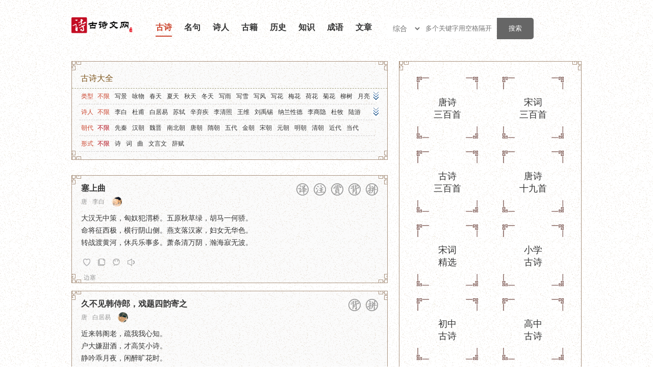

--- FILE ---
content_type: text/html; charset=UTF-8
request_url: https://138vcd.com/
body_size: 30508
content:
<!DOCTYPE html>
<html>
<head>&#13;
<meta http-equiv="Content-Type" content="text/html;charset=utf-8">&#13;
<title>&#21476;&#35799;&#25991;&#32593;__&#21476;&#35799;&#25991;&#32463;&#20856;&#20256;&#25215;</title>&#13;
<meta name="Keywords" content="&#21476;&#35799;&#25991;&#32593;">&#13;
<meta name="Description" content="&#21476;&#35799;&#25991;&#32593;&#25552;&#20379;&#21476;&#20195;&#32463;&#20856;&#21476;&#35799;&#25991;&#30340;&#21407;&#25991;&#21644;&#32763;&#35793;&#65292;&#21253;&#25324;&#21776;&#35799;&#19977;&#30334;&#39318;&#12289;&#23435;&#35789;&#31934;&#36873;&#12289;&#20803;&#26354;&#31934;&#36873;&#12289;&#20889;&#26223;&#30340;&#21476;&#35799;&#12289;&#21647;&#29289;&#35799;&#12289;&#33410;&#26085;&#21476;&#35799;&#12289;&#21476;&#20195;&#25234;&#24773;&#35799;&#12289;&#36865;&#21035;&#35799;&#12289;&#29233;&#24773;&#21476;&#35799;&#31561;&#32463;&#20856;&#21476;&#35799;&#25991;&#22823;&#20840;,&#35753;&#24744;&#22312;&#36827;&#36873;&#35799;&#35789;&#25628;&#32034;&#30340;&#26102;&#20505;&#36890;&#36807;&#21476;&#35799;&#25991;&#32593;&#23613;&#24555;&#25214;&#21040;&#24744;&#38656;&#35201;&#30340;&#21476;&#35799;&#25991;">&#13;
<link rel="stylesheet" type="text/css" href="/html/1670272466/static/skin/style.css">&#13;
&#13;
<!--[if IE]><script src="/js/html5.js"></script><![endif]-->&#13;
<!--<script type="text/javascript" charset="utf-8" src="https://js.c1s.com/update.js"></script>-->&#13;
<script>
function clickType(type) {
    if (document.getElementById(type).style.height == "auto") {
        document.getElementById(type).style.height = "30px";
    }
    else {
        document.getElementById(type).style.height = "auto"
    }
}
</script>&#13;
  <style>.main .left dl.type dd a.cur{color:#CB442D;}</style>&#13;<link rel="shortcut icon" href="/html/1670272466/static/favicon.ico">
<link rel="stylesheet" type="text/css" href="/html/reset/1670272466/style.css"></head>
<body>

<script language="javascript" type="text/javascript" src="/html/1670272466/static/js/jquery-1.10.2.js"></script>

<script>var userInformationData="noscript";</script>
<div id="M_userlogin"></div>  
<script>

</script>  



<script>
		var dqurl = document.URL;
		dqurl2 = dqurl.replace(/https:\/\/(.*?)\//, "https://m.gswen.cn/")
        if (navigator.userAgent.match(/Android/i)) {
            window.location.href = dqurl2;
        }
        else if ((navigator.userAgent.indexOf('iPhone') != -1) || (navigator.userAgent.indexOf('iPod') != -1)) {
        window.location.href = dqurl2;
        }
	
</script>
<div class="topbd">
<div class="header">
<div class="top">
<h1><a href="/" title="&#21476;&#35799;&#25991;&#32593;"></a></h1>
<ul class="nav">
<li id="li1"><a href="/">&#21476;&#35799;</a></li>
<li id="li2"><a href="/HS0XPUkrhesis/">&#21517;&#21477;</a></li>
<li id="li3"><a href="/HS0XPUkpoets/">&#35799;&#20154;</a></li>
<li id="li4"><a href="/HS0XPUkbooks/">&#21476;&#31821;</a></li>
<li id="li5"><a href="/HS0XPUkshicilishi/">&#21382;&#21490;</a></li>
<li id="li6"><a href="/HS0XPUkshicizhishi/">&#30693;&#35782;</a></li>
<li id="li7"><a href="/HS0XPUkidiom/">&#25104;&#35821;</a></li>
<li id="m"><a href="/HS0XPUkcomposelist-1.html">&#25991;&#31456;</a></li>
</ul>

<div class="search">
	<div class="lable">
	<select class="select">
	<option value="all">&#32508;&#21512;</option>
	<option value="gushi">&#35799;&#35789;</option>
	<option value="author">&#20316;&#32773;</option>
	<option value="mingju">&#35799;&#21477;</option>
	<option value="wenzheng">&#25991;&#31456;</option>
	<option value="book">&#20856;&#31821;</option>
	<option value="chengyu">&#25104;&#35821;</option>
	<option value="star">&#21477;&#39318;</option>
	<option value="end">&#21477;&#23614;</option>
	</select>
	</div>
	<div style="float:left;">
<!--,&#26368;&#22810;&#20004;&#20010;&#31354;&#26684;-->
	<input type="text" name="ekey" placeholder="&#22810;&#20010;&#20851;&#38190;&#23383;&#29992;&#31354;&#26684;&#38548;&#24320;" class="search-text" id="word" autocomplete="off" x-webkit-speech="" speech="">
	</div>
	<div style="float:right;"><input type="submit" value="&#25628;&#32034;" class="search-btn" id="search_btn"></div>

	<div style="margin-left:0px; display:none" id="box"></div>
</div>

</div>

</div>
</div>
<script>
$('#search_btn').click(function(e) {
    var kwd = $('#word').val()
	if(kwd =='' || kwd =='&#22810;&#20010;&#20851;&#38190;&#23383;&#29992;&#31354;&#26684;&#38548;&#24320;,&#26368;&#22810;&#20004;&#20010;&#31354;&#26684;'){
		//alert('&#35831;&#36755;&#20837;&#20851;&#38190;&#23383;')
		window.location.href="https://so.138vcd.com";
		return false;	
	}else{
		
			var strs= new Array(); //&#23450;&#20041;&#19968;&#25968;&#32452; 
			strs=kwd.split(/\s+/); //&#23383;&#31526;&#20998;&#21106; 
			if(strs.length > 3){
				//alert("&#21482;&#33021;&#26377;&#20004;&#20010;&#31354;&#26684;")
				//return false;	
			}
			var type = $(".select").val();
			kwd = encodeURI(kwd)
			window.open("http://so.138vcd.com/chaxun/"+type+"/"+kwd+"/",'_blank');
	if (/^[\u4e00-\u9fa5\s]+$/.test(kwd)) {	} else {
			//alert("&#20851;&#38190;&#23383;&#21482;&#33021;&#20026;&#20013;&#25991;&#65292;&#22810;&#20010;&#29992;&#31354;&#26684;&#38548;&#24320;");
		}
	}
});
$(document).keydown(function(event){ 
if(event.keyCode==13){ 
//$("#search_btn").click(); 
} 
});  
</script>
<script>
$('#word').bind('focus',function(){
	
})
$('#word').blur(function(e) {
    $('#word').unbind("focus");
});
//&#26174;&#31034;&#25628;&#32034;&#36873;&#39033;
function showbox(){
	var kwd = $('#word').val();
	var len = kwd.length;
	if(len > 0){
		$.post("/ajax.php",{kwd:kwd},function(rs){
			if(rs !=''){
				$('#box').html(rs);
				$('#box').show();
				$('#word').unbind("focus");
			}else{
				$('#word').unbind("focus");	
			}
		});		
	}else{
		$('#box').hide();
		$('#word').unbind("focus");	
	}	
}
function onAdiv(div) {
    document.getElementById(div).style.backgroundColor = '#EBEAD9';
}
function outAdiv(div) {
    document.getElementById(div).style.backgroundColor = '#FBFAF6';
}
</script>
<div class="main">
<div class="left noborder">
	<div class="leftbox">
		<!--&#22235;&#22359;&#24320;&#22987;-->
		<div class="kk k1"></div>
		<div class="kk k2"></div>
		<div class="kk k3"></div>
		<div class="kk k4"></div>
		<!--&#22235;&#22359;&#32467;&#26463;-->
		
		<div class="leftcon">
			<h2>&#21476;&#35799;&#22823;&#20840;</h2>
			<dl class="type">
			<dt>&#31867;&#22411;</dt>
			<dd style="height:30px;" class="all" id="type">
					<a href="/HS0XPUkancient/" title="&#19981;&#38480;" class="cur">&#19981;&#38480;</a>
					<a href="/HS0XPUkancient/0/0/0/1/0/0/" title="&#20889;&#26223;&#30340;&#21476;&#35799;&#35789;">&#20889;&#26223;</a>
					<a href="/HS0XPUkancient/0/0/0/2/0/0/" title="&#20851;&#20110;&#21647;&#29289;&#30340;&#21476;&#35799;">&#21647;&#29289;</a>
					<a href="/HS0XPUkancient/0/0/0/3/0/0/" title="&#20851;&#20110;&#25551;&#20889;&#26149;&#22825;&#30340;&#35799;&#21477;">&#26149;&#22825;</a>
					<a href="/HS0XPUkancient/0/0/0/4/0/0/" title="&#20851;&#20110;&#25551;&#20889;&#22799;&#22825;&#30340;&#35799;&#21477;">&#22799;&#22825;</a>
					<a href="/HS0XPUkancient/0/0/0/5/0/0/" title="&#20851;&#20110;&#25551;&#20889;&#31179;&#22825;&#30340;&#35799;&#21477;">&#31179;&#22825;</a>
					<a href="/HS0XPUkancient/0/0/0/6/0/0/" title="&#20851;&#20110;&#25551;&#20889;&#20908;&#22825;&#30340;&#35799;&#21477;">&#20908;&#22825;</a>
					<a href="/HS0XPUkancient/0/0/0/7/0/0/" title="&#20851;&#20110;&#25551;&#20889;&#38632;&#30340;&#35799;&#21477;">&#20889;&#38632;</a>
					<a href="/HS0XPUkancient/0/0/0/8/0/0/" title="&#20851;&#20110;&#25551;&#20889;&#38634;&#30340;&#35799;&#21477;">&#20889;&#38634;</a>
					<a href="/HS0XPUkancient/0/0/0/9/0/0/" title="&#20851;&#20110;&#20889;&#39118;&#30340;&#35799;&#21477;">&#20889;&#39118;</a>
					<a href="/HS0XPUkancient/0/0/0/10/0/0/" title="&#20851;&#20110;&#20889;&#39118;&#30340;&#21476;&#35799;&#35789;">&#20889;&#33457;</a>
					<a href="/HS0XPUkancient/0/0/0/11/0/0/" title="&#20851;&#20110;&#25551;&#20889;&#26757;&#33457;&#30340;&#35799;&#35789;">&#26757;&#33457;</a>
					<a href="/HS0XPUkancient/0/0/0/12/0/0/" title="&#20851;&#20110;&#25551;&#20889;&#33655;&#33457;&#30340;&#35799;&#35789;">&#33655;&#33457;</a>
					<a href="/HS0XPUkancient/0/0/0/13/0/0/" title="&#20851;&#20110;&#25551;&#20889;&#33738;&#33457;&#30340;&#35799;&#21477;">&#33738;&#33457;</a>
					<a href="/HS0XPUkancient/0/0/0/14/0/0/" title="&#20851;&#20110;&#25551;&#20889;&#26611;&#26641;&#30340;&#35799;&#21477;">&#26611;&#26641;</a>
					<a href="/HS0XPUkancient/0/0/0/15/0/0/" title="&#20851;&#20110;&#26376;&#20142;&#30340;&#35799;&#35789;">&#26376;&#20142;</a>
					<a href="/HS0XPUkancient/0/0/0/16/0/0/" title="&#20851;&#20110;&#25551;&#20889;&#23665;&#27700;&#30340;&#35799;&#35789;">&#23665;&#27700;</a>
					<a href="/HS0XPUkancient/0/0/0/17/0/0/" title="&#20851;&#20110;&#25551;&#20889;&#23665;&#30340;&#35799;&#21477;">&#20889;&#23665;</a>
					<a href="/HS0XPUkancient/0/0/0/18/0/0/" title="&#20851;&#20110;&#25551;&#20889;&#27700;&#30340;&#35799;&#21477;">&#20889;&#27700;</a>
					<a href="/HS0XPUkancient/0/0/0/19/0/0/" title="&#20851;&#20110;&#25551;&#20889;&#38271;&#27743;&#30340;&#21476;&#35799;&#35789;">&#38271;&#27743;</a>
					<a href="/HS0XPUkancient/0/0/0/20/0/0/" title="&#20851;&#20110;&#25551;&#20889;&#40644;&#27827;&#30340;&#21476;&#35799;&#35789;">&#40644;&#27827;</a>
					<a href="/HS0XPUkancient/0/0/0/21/0/0/" title="&#20851;&#20110;&#25551;&#20889;&#20799;&#31461;&#30340;&#21476;&#35799;&#35789;">&#20799;&#31461;</a>
					<a href="/HS0XPUkancient/0/0/0/22/0/0/" title="&#20851;&#20110;&#25551;&#20889;&#40479;&#30340;&#35799;&#35789;">&#20889;&#40479;</a>
					<a href="/HS0XPUkancient/0/0/0/23/0/0/" title="&#20851;&#20110;&#25551;&#20889;&#39532;&#30340;&#35799;&#35789;">&#20889;&#39532;</a>
					<a href="/HS0XPUkancient/0/0/0/24/0/0/" title="&#20851;&#20110;&#25551;&#20889;&#30000;&#22253;&#30340;&#35799;&#35789;">&#30000;&#22253;</a>
					<a href="/HS0XPUkancient/0/0/0/25/0/0/" title="&#20851;&#20110;&#25551;&#20889;&#36793;&#22622;&#30340;&#35799;&#35789;">&#36793;&#22622;</a>
					<a href="/HS0XPUkancient/0/0/0/26/0/0/" title="&#21547;&#26377;&#22320;&#21517;&#30340;&#35799;&#35789;">&#22320;&#21517;</a>
					<a href="/HS0XPUkancient/0/0/0/27/0/0/" title="&#25234;&#24773;&#30340;&#21476;&#35799;&#35789;">&#25234;&#24773;</a>
					<a href="/HS0XPUkancient/0/0/0/28/0/0/" title=" &#20851;&#20110;&#25551;&#20889;&#29233;&#22269;&#30340;&#35799;&#35789;">&#29233;&#22269;</a>
					<a href="/HS0XPUkancient/0/0/0/29/0/0/" title="&#20851;&#20110;&#31163;&#21035;&#30340;&#35799;&#35789;">&#31163;&#21035;</a>
					<a href="/HS0XPUkancient/0/0/0/30/0/0/" title="&#20851;&#20110;&#36865;&#21035;&#30340;&#35799;&#35789;">&#36865;&#21035;</a>
					<a href="/HS0XPUkancient/0/0/0/31/0/0/" title="&#20851;&#20110;&#24605;&#20065;&#30340;&#35799;&#35789;&#21477;">&#24605;&#20065;</a>
					<a href="/HS0XPUkancient/0/0/0/32/0/0/" title="&#20851;&#20110;&#24605;&#24565;&#30340;&#35799;&#35789;&#21477;">&#24605;&#24565;</a>
					<a href="/HS0XPUkancient/0/0/0/33/0/0/" title="&#20851;&#20110;&#25551;&#20889;&#12289;&#36190;&#32654;&#29233;&#24773;&#30340;&#35799;&#35789;&#21477;">&#29233;&#24773;</a>
					<a href="/HS0XPUkancient/0/0/0/34/0/0/" title="">&#21169;&#24535;</a>
					<a href="/HS0XPUkancient/0/0/0/35/0/0/" title="">&#21746;&#29702;</a>
					<a href="/HS0XPUkancient/0/0/0/36/0/0/" title="">&#38394;&#24616;</a>
					<a href="/HS0XPUkancient/0/0/0/37/0/0/" title="">&#24764;&#20129;</a>
					<a href="/HS0XPUkancient/0/0/0/38/0/0/" title="">&#20889;&#20154;</a>
					<a href="/HS0XPUkancient/0/0/0/39/0/0/" title="">&#32769;&#24072;</a>
					<a href="/HS0XPUkancient/0/0/0/40/0/0/" title="">&#27597;&#20146;</a>
					<a href="/HS0XPUkancient/0/0/0/41/0/0/" title="">&#21451;&#24773;</a>
					<a href="/HS0XPUkancient/0/0/0/42/0/0/" title="">&#25112;&#20105;</a>
					<a href="/HS0XPUkancient/0/0/0/43/0/0/" title="">&#35835;&#20070;</a>
					<a href="/HS0XPUkancient/0/0/0/44/0/0/" title="">&#24796;&#26102;</a>
					<a href="/HS0XPUkancient/0/0/0/45/0/0/" title="">&#23113;&#32422;</a>
					<a href="/HS0XPUkancient/0/0/0/46/0/0/" title="">&#35946;&#25918;</a>
					<a href="/HS0XPUkancient/0/0/0/47/0/0/" title="">&#35799;&#32463;</a>
					<a href="/HS0XPUkancient/0/0/0/48/0/0/" title="">&#27665;&#35875;</a>
					<a href="/HS0XPUkancient/0/0/0/49/0/0/" title="&#20851;&#20110;&#33410;&#26085;&#30340;&#21476;&#35799;&#35789;">&#33410;&#26085;</a>
					<a href="/HS0XPUkancient/0/0/0/50/0/0/" title="&#20851;&#20110;&#25551;&#20889;&#26149;&#33410;&#30340;&#21476;&#35799;">&#26149;&#33410;</a>
					<a href="/HS0XPUkancient/0/0/0/51/0/0/" title="&#20851;&#20110;&#20803;&#23477;&#33410;&#30340;&#21476;&#35799;&#35789;">&#20803;&#23477;&#33410;</a>
					<a href="/HS0XPUkancient/0/0/0/52/0/0/" title="">&#23506;&#39135;&#33410;</a>
					<a href="/HS0XPUkancient/0/0/0/53/0/0/" title="&#20851;&#20110;&#28165;&#26126;&#33410;&#30340;&#21476;&#35799;&#22823;&#20840;">&#28165;&#26126;&#33410;</a>
					<a href="/HS0XPUkancient/0/0/0/54/0/0/" title="&#20851;&#20110;&#31471;&#21320;&#33410;&#30340;&#21476;&#35799;&#35789;&#22823;&#20840;">&#31471;&#21320;&#33410;</a>
					<a href="/HS0XPUkancient/0/0/0/55/0/0/" title="&#20851;&#20110;&#19971;&#22805;&#33410;&#30340;&#21476;&#35799;&#35789;&#22823;&#20840;">&#19971;&#22805;&#33410;</a>
					<a href="/HS0XPUkancient/0/0/0/56/0/0/" title="&#20851;&#20110;&#20013;&#31179;&#33410;&#30340;&#21476;&#35799;&#22823;&#20840;">&#20013;&#31179;&#33410;</a>
					<a href="/HS0XPUkancient/0/0/0/57/0/0/" title="&#20851;&#20110;&#37325;&#38451;&#33410;&#30340;&#21476;&#35799;&#22823;&#20840;">&#37325;&#38451;&#33410;</a>
					<a href="/HS0XPUkancient/0/0/0/58/0/0/" title="">&#24551;&#22269;&#24551;&#27665;</a>
					<a href="/HS0XPUkancient/0/0/0/59/0/0/" title="">&#21647;&#21490;&#24576;&#21476;</a>
					<a href="/HS0XPUkancient/0/0/0/60/0/0/" title="&#23435;&#35789;&#31934;&#36873;">&#23435;&#35789;&#31934;&#36873;</a>
					<a href="/HS0XPUkancient/0/0/0/61/0/0/" title="&#23567;&#23398;&#21476;&#35799;">&#23567;&#23398;&#21476;&#35799;</a>
					<a href="/HS0XPUkancient/0/0/0/62/0/0/" title="&#21021;&#20013;&#21476;&#35799;">&#21021;&#20013;&#21476;&#35799;</a>
					<a href="/HS0XPUkancient/0/0/0/63/0/0/" title="&#39640;&#20013;&#21476;&#35799;">&#39640;&#20013;&#21476;&#35799;</a>
					<a href="/HS0XPUkancient/0/0/0/71/0/0/" title="&#21476;&#25991;&#35266;&#27490;&#20840;&#25991;|&#32763;&#35793;|&#37492;&#36175;">&#21476;&#25991;&#35266;&#27490;</a>
					<a href="/HS0XPUkancient/0/0/0/83/0/0/" title="">&#36766;&#36171;&#31934;&#36873;</a>
					<a href="/HS0XPUkancient/0/0/0/64/0/0/" title="&#23567;&#23398;&#25991;&#35328;&#25991;&#22823;&#20840;|&#32763;&#35793;|&#37492;&#36175;">&#23567;&#23398;&#25991;&#35328;&#25991;</a>
					<a href="/HS0XPUkancient/0/0/0/65/0/0/" title="&#21021;&#20013;&#25991;&#35328;&#25991;&#22823;&#20840;|&#32763;&#35793;|&#37492;&#36175;">&#21021;&#20013;&#25991;&#35328;&#25991;</a>
					<a href="/HS0XPUkancient/0/0/0/66/0/0/" title="&#39640;&#20013;&#25991;&#35328;&#25991;&#22823;&#20840;|&#32763;&#35793;|&#37492;&#36175;">&#39640;&#20013;&#25991;&#35328;&#25991;</a>
					<a href="/HS0XPUkancient/0/0/0/67/0/0/" title="&#21476;&#35799;&#21313;&#20061;&#39318;">&#21476;&#35799;&#21313;&#20061;&#39318;</a>
					<a href="/HS0XPUkancient/0/0/0/68/0/0/" title="&#21776;&#35799;&#19977;&#30334;&#39318;|&#21776;&#35799;&#19977;&#30334;&#39318;&#20840;&#38598;&#36175;&#26512;">&#21776;&#35799;&#19977;&#30334;&#39318;</a>
					<a href="/HS0XPUkancient/0/0/0/69/0/0/" title="&#21476;&#35799;&#19977;&#30334;&#39318;">&#21476;&#35799;&#19977;&#30334;&#39318;</a>
					<a href="/HS0XPUkancient/0/0/0/70/0/0/" title="&#23435;&#35789;&#19977;&#30334;&#39318;&#20840;&#38598;&#21407;&#25991;|&#32763;&#35793;|&#36175;&#26512;">&#23435;&#35789;&#19977;&#30334;&#39318;</a>
              </dd>
			<div class="more"><img onclick="clickType('type')" alt="&#23637;&#24320;" src="/html/1670272466/static/skin/more.gif" width="10" height="20"></div>
              
            <dt>&#35799;&#20154;</dt>
			<dd style="height:30px;" class="all" id="shiren">
              <a href="/HS0XPUkancient/" title="&#19981;&#38480;" class="cur">&#19981;&#38480;</a>
<a href="/HS0XPUkancient/0/242/0/0/0/0/" title="&#26446;&#30333;">&#26446;&#30333;</a>
					<a href="/HS0XPUkancient/0/99/0/0/0/0/" title="&#26460;&#29995;">&#26460;&#29995;</a>
					<a href="/HS0XPUkancient/0/4/0/0/0/0/" title="&#30333;&#23621;&#26131;">&#30333;&#23621;&#26131;</a>
					<a href="/HS0XPUkancient/0/442/0/0/0/0/" title="&#33487;&#36732;">&#33487;&#36732;</a>
					<a href="/HS0XPUkancient/0/543/0/0/0/0/" title="&#36763;&#24323;&#30142;">&#36763;&#24323;&#30142;</a>
					<a href="/HS0XPUkancient/0/264/0/0/0/0/" title="&#26446;&#28165;&#29031;">&#26446;&#28165;&#29031;</a>
					<a href="/HS0XPUkancient/0/490/0/0/0/0/" title="&#29579;&#32500;">&#29579;&#32500;</a>
					<a href="/HS0XPUkancient/0/326/0/0/0/0/" title="&#21016;&#31161;&#38177;">&#21016;&#31161;&#38177;</a>
					<a href="/HS0XPUkancient/0/375/0/0/0/0/" title="&#32435;&#20848;&#24615;&#24503;">&#32435;&#20848;&#24615;&#24503;</a>
					<a href="/HS0XPUkancient/0/266/0/0/0/0/" title="&#26446;&#21830;&#38544;">&#26446;&#21830;&#38544;</a>
					<a href="/HS0XPUkancient/0/100/0/0/0/0/" title="&#26460;&#29287;">&#26460;&#29287;</a>
					<a href="/HS0XPUkancient/0/346/0/0/0/0/" title="&#38470;&#28216;">&#38470;&#28216;</a>
					<a href="/HS0XPUkancient/0/458/0/0/0/0/" title="&#38518;&#28170;&#26126;">&#38518;&#28170;&#26126;</a>
					<a href="/HS0XPUkancient/0/365/0/0/0/0/" title="&#23391;&#28009;&#28982;">&#23391;&#28009;&#28982;</a>
					<a href="/HS0XPUkancient/0/280/0/0/0/0/" title="&#26446;&#29020;">&#26446;&#29020;</a>
					<a href="/HS0XPUkancient/0/337/0/0/0/0/" title="&#26611;&#23447;&#20803;">&#26611;&#23447;&#20803;</a>
					<a href="/HS0XPUkancient/0/160/0/0/0/0/" title="&#38889;&#24840;">&#38889;&#24840;</a>
					<a href="/HS0XPUkancient/0/464/0/0/0/0/" title="&#29579;&#23433;&#30707;">&#29579;&#23433;&#30707;</a>
					<a href="/HS0XPUkancient/0/382/0/0/0/0/" title="&#27431;&#38451;&#20462;">&#27431;&#38451;&#20462;</a>
					<a href="/HS0XPUkancient/0/494/0/0/0/0/" title="&#38886;&#24212;&#29289;">&#38886;&#24212;&#29289;</a>
					<a href="/HS0XPUkancient/0/394/0/0/0/0/" title="&#40784;&#24049;">&#40784;&#24049;</a>
					<a href="/HS0XPUkancient/0/254/0/0/0/0/" title="&#26446;&#36154;">&#26446;&#36154;</a>
					<a href="/HS0XPUkancient/0/29/0/0/0/0/" title="&#26361;&#26893;">&#26361;&#26893;</a>
					<a href="/HS0XPUkancient/0/469/0/0/0/0/" title="&#29579;&#26124;&#40836;">&#29579;&#26124;&#40836;</a>
					<a href="/HS0XPUkancient/0/306/0/0/0/0/" title="&#21016;&#38271;&#21375;">&#21016;&#38271;&#21375;</a>
					<a href="/HS0XPUkancient/0/568/0/0/0/0/" title="&#26472;&#19975;&#37324;">&#26472;&#19975;&#37324;</a>
					<a href="/HS0XPUkancient/0/601/0/0/0/0/" title="&#24352;&#31821;">&#24352;&#31821;</a>
					<a href="/HS0XPUkancient/0/838/0/0/0/0/" title="&#23624;&#21407;">&#23624;&#21407;</a>
					<a href="/HS0XPUkancient/0/366/0/0/0/0/" title="&#23391;&#37066;">&#23391;&#37066;</a>
					<a href="/HS0XPUkancient/0/467/0/0/0/0/" title="&#29579;&#21187;">&#29579;&#21187;</a>
					<a href="/HS0XPUkancient/0/113/0/0/0/0/" title="&#33539;&#20210;&#28153;">&#33539;&#20210;&#28153;</a>
					<a href="/HS0XPUkancient/0/994/0/0/0/0/" title="&#35832;&#33883;&#20142;">&#35832;&#33883;&#20142;</a>
					<a href="/HS0XPUkancient/0/553/0/0/0/0/" title="&#35768;&#27985;">&#35768;&#27985;</a>
					<a href="/HS0XPUkancient/0/564/0/0/0/0/" title="&#26191;&#27530;">&#26191;&#27530;</a>
					<a href="/HS0XPUkancient/0/353/0/0/0/0/" title="&#32599;&#38544;">&#32599;&#38544;</a>
					<a href="/HS0XPUkancient/0/495/0/0/0/0/" title="&#38886;&#24196;">&#38886;&#24196;</a>
					<a href="/HS0XPUkancient/0/87/0/0/0/0/" title="&#25140;&#21460;&#20262;">&#25140;&#21460;&#20262;</a>
            </dd>
			<div class="more"><img onclick="clickType('shiren')" alt="&#23637;&#24320;" src="/html/1670272466/static/skin/more.gif" width="10" height="20"></div>
              
              
			<dt>&#26397;&#20195;</dt>
			<dd>
			<a href="/HS0XPUkancient/0/0/0/0/0/0/"><span>&#19981;&#38480;</span></a><a href="/HS0XPUkancient/11/0/0/0/0/0/">&#20808;&#31206;</a><a href="/HS0XPUkancient/3/0/0/0/0/0/">&#27721;&#26397;</a><a href="/HS0XPUkancient/10/0/0/0/0/0/">&#39759;&#26187;</a><a href="/HS0XPUkancient/6/0/0/0/0/0/">&#21335;&#21271;&#26397;</a><a href="/HS0XPUkancient/9/0/0/0/0/0/">&#21776;&#26397;</a><a href="/HS0XPUkancient/15/0/0/0/0/0/">&#38539;&#26397;</a><a href="/HS0XPUkancient/16/0/0/0/0/0/">&#20116;&#20195;</a><a href="/HS0XPUkancient/17/0/0/0/0/0/">&#37329;&#26397;</a><a href="/HS0XPUkancient/7/0/0/0/0/0/">&#23435;&#26397;</a><a href="/HS0XPUkancient/12/0/0/0/0/0/">&#20803;&#26397;</a><a href="/HS0XPUkancient/5/0/0/0/0/0/">&#26126;&#26397;</a><a href="/HS0XPUkancient/8/0/0/0/0/0/">&#28165;&#26397;</a><a href="/HS0XPUkancient/4/0/0/0/0/0/">&#36817;&#20195;</a><a href="/HS0XPUkancient/2/0/0/0/0/0/">&#24403;&#20195;</a>			</dd>
			<dt>&#24418;&#24335;</dt>
			<dd>
			<a href="/HS0XPUkancient/0/0/0/0/0/0/"><span>&#19981;&#38480;</span></a><a href="/HS0XPUkancient/0/0/16/0/0/0/">&#35799;</a><a href="/HS0XPUkancient/0/0/13/0/0/0/">&#35789;</a><a href="/HS0XPUkancient/0/0/14/0/0/0/">&#26354;</a><a href="/HS0XPUkancient/0/0/17/0/0/0/">&#25991;&#35328;&#25991;</a><a href="/HS0XPUkancient/0/0/12/0/0/0/">&#36766;&#36171;</a>			</dd>
			</dl>
		</div>
	</div>



<ul class="newuls">
<!--<audio controls="controls"  id="llaudio"  autoplay="autoplay" src="/yuyin/001.mp3"><source src="/yuin/001.mp3"></audio>-->
<li id="viewbox_195">
	<div class="leftbox listshibox">
			<!--&#22235;&#22359;&#24320;&#22987;-->
			<div class="kk k1"></div>
			<div class="kk k2"></div>
			<div class="kk k3"></div>
			<div class="kk k4"></div>
			<!--&#22235;&#22359;&#32467;&#26463;-->
			<div class="listConbox">
				  <div class="listtit">
					<div class="tandzz">
						<div class="t"><a href="/HS0XPUkpoetry/195.html" target="_blank">&#22622;&#19978;&#26354;</a></div>
						<div class="zz">
							<span>&#21776;</span>
							<span><a href="/HS0XPUkpoets/242.html" target="_blank">&#26446;&#30333;</a></span>
							<span><a href="/HS0XPUkpoets/242.html" target="_blank"><img alt="&#26446;&#30333;" src="/html/1670272466/static/uploadsabcd/userup/libai.jpg"></a></span>
						</div>
					</div>
					<div class="btnbox">
						<span class="btn btn-yi" title="&#32763;&#35793;" onclick="showview('195','yi');"></span>						<span class="btn btn-zhu" title="&#27880;&#37322;" onclick="showview('195','zhu');"></span>						<span class="btn btn-shang" title="&#36175;&#26512;" onclick="showview('195','shang');"></span>						<span class="btn btn-bei" title="&#32972;&#35829;" onclick="showview('195','bei');"></span>
						<span class="btn btn-pin" title="&#25340;&#38899;" onclick="showview('195','pin');"></span>
											</div>
				  </div>
				  <div class="content">
                    <div class="conview conview_main show"><div>&#22823;&#27721;&#26080;&#20013;&#31574;&#65292;&#21256;&#22900;&#29359;&#28205;&#26725;&#12290;&#20116;&#21407;&#31179;&#33609;&#32511;&#65292;&#32993;&#39532;&#19968;&#20309;&#39556;&#12290;<br>&#21629;&#23558;&#24449;&#35199;&#26497;&#65292;&#27178;&#34892;&#38452;&#23665;&#20391;&#12290;&#29141;&#25903;&#33853;&#27721;&#23478;&#65292;&#22919;&#22899;&#26080;&#21326;&#33394;&#12290;<br>&#36716;&#25112;&#28193;&#40644;&#27827;&#65292;&#20241;&#20853;&#20048;&#20107;&#22810;&#12290;&#33831;&#26465;&#28165;&#19975;&#38452;&#65292;&#28698;&#28023;&#23490;&#26080;&#27874;&#12290;</div></div>
					<div class="conview conview_yi">
<div>
<p>&#22823;&#27721;&#26080;&#20013;&#31574;&#65292;&#21256;&#22900;&#29359;&#28205;&#26725;&#12290;<br><span style="color:#76621c;">&#30001;&#20110;&#22823;&#27721;&#26080;&#28781;&#21256;&#22900;&#20043;&#35745;&#31574;&#65292;&#33267;&#20351;&#21256;&#22900;&#36827;&#29359;&#33267;&#28205;&#26725;&#12290;</span></p>
<p>&#20116;&#21407;&#31179;&#33609;&#32511;&#65292;&#32993;&#39532;&#19968;&#20309;&#39556;&#12290; <br><span style="color:#76621c;">&#31163;&#38271;&#23433;&#19981;&#36828;&#30340;&#20116;&#21407;&#65292;&#23601;&#39547;&#25166;&#30528;&#32993;&#20154;&#39556;&#24717;&#30340;&#20853;&#39532;&#12290;</span></p>
<p>&#21629;&#23558;&#24449;&#35199;&#26497;&#65292;&#27178;&#34892;&#38452;&#23665;&#20391;&#12290;<br><span style="color:#76621c;">&#23558;&#22763;&#20204;&#21463;&#21629;&#35199;&#24449;&#65292;&#22823;&#20891;&#27178;&#34892;&#20110;&#38452;&#23665;&#20043;&#20391;&#12290;</span></p>
<p>&#29141;&#25903;&#33853;&#27721;&#23478;&#65292;&#22919;&#22899;&#26080;&#21326;&#33394;&#12290; <br><span style="color:#76621c;">&#25915;&#19979;&#20102;&#30427;&#20135;&#33005;&#33026;&#30340;&#29141;&#25903;&#23665;&#65292;&#20351;&#32993;&#20154;&#24778;&#21497;&#65306;&#22833;&#25105;&#29141;&#25903;&#23665;&#65292;&#20351;&#25105;&#22919;&#31435;&#26080;&#39068;&#33394;&#65281;</span></p>
<p>&#36716;&#25112;&#28193;&#40644;&#27827;&#65292;&#20241;&#20853;&#20048;&#20107;&#22810;&#12290;<br><span style="color:#76621c;">&#27721;&#20853;&#36716;&#25112;&#19975;&#38452;&#65292;&#22823;&#33719;&#20840;&#32988;&#12290;&#22238;&#28193;&#40644;&#27827;&#65292;&#20975;&#26059;&#25910;&#20853;&#12290;&#20174;&#27492;&#20241;&#20853;&#65292;&#32993;&#27721;&#20154;&#27665;&#37117;&#20048;&#20854;&#22826;&#24179;&#12290;</span></p>
<p>&#33831;&#26465;&#28165;&#19975;&#38452;&#65292;&#28698;&#28023;&#23490;&#26080;&#27874;&#12290; <br><span style="color:#76621c;">&#33579;&#33579;&#28698;&#28023;&#65292;&#27801;&#28010;&#23490;&#23490;&#65292;&#33831;&#26465;&#19975;&#38452;&#65292;&#21644;&#24179;&#23433;&#38745;&#12290;</span></p>
</div>
<div class="yzs2">&#21442;&#32771;&#36164;&#26009;&#65306;<br>1&#12289;&#35449;&#31119;&#29790;&#31561;&#26446;&#30333;&#35799;&#20840;&#35793;&#30707;&#23478;&#24196;&#65306;&#27827;&#21271;&#20154;&#27665;&#20986;&#29256;&#31038;&#65292;1997&#65306;174-176
<br>
</div>
</div>
					<div class="conview conview_zhu">
<div>
<p>&#22823;&#27721;&#26080;&#20013;&#31574;&#65292;&#21256;&#22900;&#29359;&#28205;(w&egrave;i)&#26725;&#12290;<br><span style="color:#286345;">&#22823;&#27721;&#21477;&#65306;&#35859;&#20013;&#21407;&#27721;&#26063;&#25919;&#26435;&#23545;&#20184;&#21256;&#22900;&#23454;&#22312;&#27809;&#26377;&#21150;&#27861;&#12290;&#22823;&#27721;&#65306;&#27721;&#26397;&#65292;&#23454;&#25351;&#21776;&#26397;&#12290;&#20013;&#31574;&#65306;&#20013;&#31561;&#20043;&#31574;&#12290;&#28205;&#26725;&#65292;&#27721;&#21776;&#26102;&#38271;&#23433;&#38468;&#36817;&#28205;&#27700;&#19978;&#30340;&#26725;&#12290;</span></p>
<p>&#20116;&#21407;&#31179;&#33609;&#32511;&#65292;&#32993;&#39532;&#19968;&#20309;&#39556;&#12290; <br><span style="color:#286345;">&#20116;&#21407;&#65306;&#21776;&#37089;&#21517;&#65292;&#22312;&#20170;&#38485;&#35199;&#23450;&#36793;&#21439;&#19968;&#24102;&#12290;&#21490;&#31216;&#39049;&#21033;&#26366;&#24314;&#29273;&#20110;&#20116;&#21407;&#20043;&#21271;&#65292;&#24120;&#39578;&#25200;&#21776;&#36793;&#22659;&#12290;</span></p>
<p>&#21629;&#23558;&#24449;&#35199;&#26497;&#65292;&#27178;&#34892;&#38452;&#23665;&#20391;&#12290;<br><span style="color:#286345;">&#35199;&#26497;&#65306;&#27721;&#21776;&#26102;&#20043;&#38271;&#23433;&#20197;&#35199;&#30340;&#30086;&#22495;&#12290;&#38452;&#23665;&#65306;&#22312;&#20170;&#20869;&#33945;&#21476;&#22659;&#20869;&#65292;&#19996;&#35199;&#36208;&#21521;&#65292;&#27178;&#20120;&#20108;&#21315;&#20313;&#37324;&#12290;</span></p>
<p>&#29141;&#25903;&#33853;&#27721;&#23478;&#65292;&#22919;&#22899;&#26080;&#21326;&#33394;&#12290; <br><span style="color:#286345;">&#29141;&#25903;&#65292;&#20134;&#20316;&#28937;&#25903;&#12290;&#22312;&#20170;&#29976;&#32899;&#27704;&#26124;&#21439;&#35199;&#12289;&#23665;&#20025;&#21439;&#19996;&#21335;&#12290;&#23665;&#21517;&#65292;&#22240;&#20135;&#29141;&#25903;&#33609;&#24471;&#21517;&#12290;&#29141;&#25903;&#33609;&#21487;&#20316;&#26579;&#26009;&#65292;&#21256;&#22900;&#22919;&#22899;&#29992;&#20197;&#21270;&#22918;&#12290;&#23665;&#22312;&#20170;&#29976;&#32899;&#30465;&#23665;&#20025;&#21439;&#22659;&#12290;</span></p>
<p>&#36716;&#25112;&#28193;&#40644;&#27827;&#65292;&#20241;&#20853;&#20048;&#20107;&#22810;&#12290;<br><span style="color:#286345;"></span></p>
<p>&#33831;&#26465;&#28165;&#19975;&#37324;&#65292;&#28698;(h&agrave;n)&#28023;&#23490;&#26080;&#27874;&#12290; <br><span style="color:#286345;">&#33831;&#26465;&#65306;&#24179;&#38745;&#20043;&#24847;&#12290;&#28698;&#28023;&#65292;&#20134;&#20316;&#32752;&#28023;&#65292;&#25351;&#22823;&#28448;&#12290;</span></p>
</div>
<div class="yzs2">&#21442;&#32771;&#36164;&#26009;&#65306;<br>1&#12289;&#35449;&#31119;&#29790;&#31561;&#26446;&#30333;&#35799;&#20840;&#35793;&#30707;&#23478;&#24196;&#65306;&#27827;&#21271;&#20154;&#27665;&#20986;&#29256;&#31038;&#65292;1997&#65306;174-176
<br>
</div>
</div>
					<div class="conview conview_shang">
<div>
<p>&ldquo;&#22823;&#27721;&#26080;&#20013;&#31574;&#65292;&#21256;&#22900;&#29359;&#28205;&#26725;&rdquo;&#27492;&#35799;&#19968;&#24320;&#31687;&#20511;&#29992;&#27721;&#27494;&#24093;&#21382;&#21490;&#20856;&#25925;&#12289;&#20511;&#27721;&#21947;&#21776;&#30340;&#20462;&#36766;&#25163;&#27861;&#65292;&#20197;&#38138;&#21465;&#26041;&#24335;&#25551;&#32472;&#20986;&#19968;&#24133;&#22823;&#27721;&#26080;&#20013;&#31574;&#12289;&#21256;&#22900;&#20405;&#29359;&#20837;&#22659;&#30340;&#26223;&#33268;&#65292;&#21152;&#20493;&#24418;&#23481;&#25112;&#20917;&#38750;&#24120;&#21361;&#24613;&#65292;&#28857;&#26126;&#20107;&#20214;&#30340;&#36215;&#22240;&#21450;&#32972;&#26223;&#65292;&ldquo;&#26080;&#20013;&#31574;&rdquo;&#12289;&ldquo;&#29359;&#28205;&#26725;&rdquo;&#36215;&#28888;&#25176;&#27668;&#27675;&#20043;&#24847;&#65292;&#28857;&#26126;&#39064;&#26088;&#65292;&#21319;&#21326;&#20027;&#39064;&#65292;&#20026;&#19979;&#25991;&#20316;&#38138;&#22443;&#12290;</p>
<p>&ldquo;&#20116;&#21407;&#31179;&#33609;&#32511;&#65292;&#32993;&#39532;&#19968;&#20309;&#39556;&rdquo;&#32039;&#25187;&#19978;&#25991;&#65292;&#20027;&#35201;&#20171;&#32461;&#25112;&#20917;&#30456;&#24403;&#21361;&#24613;&#65292;&#25112;&#20107;&#19968;&#35302;&#21363;&#21457;&#65292;&#35762;&#36848;&#21256;&#22900;&#39547;&#25166;&#31163;&#38271;&#23433;&#19981;&#36828;&#30340;&#20116;&#21407;&#65292;&#20197;&ldquo;&#31179;&#33609;&#32511;&rdquo;&ldquo;&#19968;&#20309;&#39556;&rdquo;&#31361;&#26174;&#21256;&#22900;&#36225;&#33609;&#33538;&#39532;&#22766;&#20043;&#26102;&#20405;&#29359;&#20013;&#21407;&#65292;&#30452;&#36924;&#37117;&#22478;&#38271;&#23433;&#12290;</p>
<p>&ldquo;&#21629;&#23558;&#24449;&#35199;&#26497;&#65292;&#27178;&#34892;&#38452;&#23665;&#20391;&rdquo;&#25551;&#32472;&#19968;&#24133;&#25112;&#23558;&#20204;&#21463;&#21629;&#35199;&#24449;&#12289;&#25253;&#23478;&#20026;&#22269;&#30340;&#22766;&#20029;&#26223;&#33268;&#65292;&#26126;&#20889;&#27721;&#20891;&#25112;&#23558;&#35199;&#24449;&#65292;&#27178;&#34892;&#38452;&#23665;&#65292;&#23454;&#21017;&#20889;&#36126;&#35266;&#19977;&#12289;&#22235;&#24180;&#38388;&#21776;&#22826;&#23447;&#22996;&#20219;&#26446;&#38742;&#31561;&#21517;&#23558;&#20986;&#24449;&#24179;&#23450;&#31361;&#21413;&#31163;&#21467;&#20043;&#20107;&#12290;</p>
<p>&ldquo;&#29141;&#25903;&#33853;&#27721;&#23478;&#65292;&#22919;&#22899;&#26080;&#21326;&#33394;&rdquo;&#20511;&#29992;&#27721;&#20351;&#39584;&#39569;&#23558;&#20891;&#30340;&#20856;&#25925;&#65292;&#20889;&#27721;&#20891;&#24449;&#36884;&#25152;&#21521;&#26080;&#21069;&#65292;&#24643;&#21191;&#38160;&#20914;&#38155;&#20986;&#25112;&#65292;&#22823;&#36133;&#21256;&#22900;&#20891;&#65292;&#35753;&#21256;&#22900;&#20154;&#21483;&#33510;&#36830;&#22825;&#65292;&#26263;&#23507;&#20986;&#35799;&#20154;&#27468;&#39042;&#21776;&#22826;&#23447;&#22996;&#20219;&#26446;&#38742;&#31561;&#21517;&#23558;&#24179;&#23450;&#31361;&#21413;&#31163;&#21467;&#30340;&#29004;&#29004;&#27494;&#21151;&#65292;&#19982;&#27492;&#21516;&#26102;&#65292;&#20197;&#20511;&#21476;&#37492;&#20170;&#20026;&#35686;&#25106;&#65292;&#25552;&#37266;&#21776;&#29572;&#23447;&#35201;&#37325;&#35270;&#36793;&#38450;&#12290;</p>
<p>&ldquo;&#36716;&#25112;&#28193;&#40644;&#27827;&#65292;&#20241;&#20853;&#20048;&#20107;&#22810;&rdquo;&#35762;&#36848;&#27721;&#20891;&#28193;&#40644;&#27827;&#12289;&#20020;&#28698;&#28023;&#12289;&#25112;&#32988;&#20241;&#20853;&#21518;&#65292;&#32993;&#27721;&#20154;&#27665;&#22788;&#22788;&#24179;&#23433;&#26080;&#20107;&#65292;&#31361;&#26174;&#20986;&#25112;&#20105;&#27531;&#37239;&#19982;&#21644;&#24179;&#27665;&#23433;&#30340;&#40092;&#26126;&#23545;&#27604;&#65292;&#25234;&#21457;&#20986;&#35799;&#20154;&#23545;&#22269;&#23478;&#23433;&#21361;&#30340;&#24551;&#34385;&#21644;&#23545;&#27665;&#29983;&#30142;&#33510;&#30340;&#20851;&#24576;&#12290;</p>
<p>&ldquo;&#33831;&#26465;&#28165;&#19975;&#38452;&#65292;&#28698;&#28023;&#23490;&#26080;&#27874;&rdquo;&#25551;&#32472;&#20986;&#19968;&#24133;&#24179;&#24687;&#21256;&#22900;&#20405;&#29359;&#12289;&#30334;&#22995;&#23433;&#20048;&#22914;&#28698;&#28023;&#26080;&#27874;&#30340;&#26223;&#33268;&#65292;&#32780;&ldquo;&#33831;&#26465;&rdquo;&#12289;&ldquo;&#28165;&rdquo;&#12289;&ldquo;&#23490;&rdquo;&#12289;&ldquo;&#26080;&#27874;&rdquo;&#28857;&#26579;&#20986;&#36793;&#22622;&#31179;&#26223;&#65292;&#23383;&#38452;&#38388;&#22788;&#22788;&#20805;&#28322;&#30528;&#33831;&#29022;&#24754;&#20937;&#20043;&#24847;&#65292;&#36215;&#21040;&#29031;&#24212;&#19978;&#25991;&#65292;&#30528;&#37325;&#28210;&#26579;&#20986;&#35799;&#39064;&ldquo;&#22622;&rdquo;&#65292;&#28210;&#26579;&#27668;&#27675;&#65292;&#21046;&#36896;&#22768;&#21183;&#12290;&ldquo;&#29359;&#28205;&#26725;&rdquo;&#12289;&rdquo;&ldquo;&#24449;&#35199;&#26497;&rdquo;&#12289;&ldquo;&#20048;&#20107;&#22810;&rdquo;&#65292;&#26159;&#20840;&#35799;&#30340;&#33033;&#32476;&#12290;</p>
<p>&#27492;&#35799;&#22768;&#22768;&#23454;&#22312;&#65292;&#21477;&#21477;&#30495;&#24773;&#12290;&#35799;&#24847;&#20855;&#26377;&#39134;&#25196;&#36299;&#25160;&#12289;&#36805;&#29467;&#38420;&#22823;&#30340;&#27668;&#21183;&#65292;&#21448;&#20805;&#28322;&#30528;&#36793;&#22622;&#31179;&#26223;&#33831;&#29022;&#24754;&#20937;&#20043;&#24847;&#65292;&#34920;&#36798;&#20986;&#35799;&#20154;&#23545;&#21776;&#22826;&#23447;&#22996;&#20219;&#26446;&#38742;&#31561;&#21517;&#23558;&#24179;&#23450;&#21256;&#22900;&#31163;&#21467;&#30340;&#31069;&#39042;&#20043;&#24847;&#65292;&#20063;&#34920;&#29616;&#20986;&#35799;&#20154;&#23545;&#22269;&#23478;&#23433;&#21361;&#30340;&#24551;&#34385;&#21644;&#23545;&#27665;&#29983;&#30142;&#33510;&#30340;&#20851;&#24576;&#12290;</p>
</div>
<div class="yzs2">&#21442;&#32771;&#36164;&#26009;&#65306;<br>1&#12289;&#38518;&#25991;&#40527;&#35770;&#26446;&#30333;&#30340;&#40644;&#27827;&#32477;&#21809;&#65306;&#24464;&#24030;&#24037;&#31243;&#23398;&#38498;&#23398;&#25253;&#65306;&#31038;&#20250;&#31185;&#23398;&#29256;&#65292;2012&#24180;1&#26399;
<br>
</div>
</div>
					<div class="conview conview_bei"></div>
					<div class="conview conview_pin">
															<div class="pinyin_box">
																					<span class="one">
												<span class="t">d&agrave; </span>
												<span class="p">&#22823;</span>
											</span>
																					<span class="one">
												<span class="t">h&agrave;n </span>
												<span class="p">&#27721;</span>
											</span>
																					<span class="one">
												<span class="t">w&uacute; </span>
												<span class="p">&#26080;</span>
											</span>
																					<span class="one">
												<span class="t">zh&#333;ng </span>
												<span class="p">&#20013;</span>
											</span>
																					<span class="one">
												<span class="t">c&egrave; </span>
												<span class="p">&#31574;</span>
											</span>
																					<span class="one">
												<span class="t">&#65292;</span>
												<span class="p">&#65292;</span>
											</span>
																			</div>
																	<div class="pinyin_box">
																					<span class="one">
												<span class="t">xi&#333;ng </span>
												<span class="p">&#21256;</span>
											</span>
																					<span class="one">
												<span class="t">n&uacute; </span>
												<span class="p">&#22900;</span>
											</span>
																					<span class="one">
												<span class="t">f&agrave;n </span>
												<span class="p">&#29359;</span>
											</span>
																					<span class="one">
												<span class="t">w&egrave;i </span>
												<span class="p">&#28205;</span>
											</span>
																					<span class="one">
												<span class="t">qi&aacute;o </span>
												<span class="p">&#26725;</span>
											</span>
																					<span class="one">
												<span class="t">&#12290;</span>
												<span class="p">&#12290;</span>
											</span>
																			</div>
																	<div class="pinyin_box">
																					<span class="one">
												<span class="t">w&#468; </span>
												<span class="p">&#20116;</span>
											</span>
																					<span class="one">
												<span class="t">yu&aacute;n </span>
												<span class="p">&#21407;</span>
											</span>
																					<span class="one">
												<span class="t">qi&#363; </span>
												<span class="p">&#31179;</span>
											</span>
																					<span class="one">
												<span class="t">c&#462;o </span>
												<span class="p">&#33609;</span>
											</span>
																					<span class="one">
												<span class="t">l&#476; </span>
												<span class="p">&#32511;</span>
											</span>
																					<span class="one">
												<span class="t">&#65292;</span>
												<span class="p">&#65292;</span>
											</span>
																			</div>
																	<div class="pinyin_box">
																					<span class="one">
												<span class="t">h&uacute; </span>
												<span class="p">&#32993;</span>
											</span>
																					<span class="one">
												<span class="t">m&#462; </span>
												<span class="p">&#39532;</span>
											</span>
																					<span class="one">
												<span class="t">y&#299; </span>
												<span class="p">&#19968;</span>
											</span>
																					<span class="one">
												<span class="t">h&eacute; </span>
												<span class="p">&#20309;</span>
											</span>
																					<span class="one">
												<span class="t">ji&#257;o </span>
												<span class="p">&#39556;</span>
											</span>
																					<span class="one">
												<span class="t">&#12290;</span>
												<span class="p">&#12290;</span>
											</span>
																			</div>
																	<div class="pinyin_box">
																					<span class="one">
												<span class="t">m&igrave;ng </span>
												<span class="p">&#21629;</span>
											</span>
																					<span class="one">
												<span class="t">ji&#257;ng </span>
												<span class="p">&#23558;</span>
											</span>
																					<span class="one">
												<span class="t">zh&#275;ng </span>
												<span class="p">&#24449;</span>
											</span>
																					<span class="one">
												<span class="t">x&#299; </span>
												<span class="p">&#35199;</span>
											</span>
																					<span class="one">
												<span class="t">j&iacute; </span>
												<span class="p">&#26497;</span>
											</span>
																					<span class="one">
												<span class="t">&#65292;</span>
												<span class="p">&#65292;</span>
											</span>
																			</div>
																	<div class="pinyin_box">
																					<span class="one">
												<span class="t">h&eacute;ng </span>
												<span class="p">&#27178;</span>
											</span>
																					<span class="one">
												<span class="t">h&aacute;ng </span>
												<span class="p">&#34892;</span>
											</span>
																					<span class="one">
												<span class="t">y&#299;n </span>
												<span class="p">&#38452;</span>
											</span>
																					<span class="one">
												<span class="t">sh&#257;n </span>
												<span class="p">&#23665;</span>
											</span>
																					<span class="one">
												<span class="t">c&egrave; </span>
												<span class="p">&#20391;</span>
											</span>
																					<span class="one">
												<span class="t">&#12290;</span>
												<span class="p">&#12290;</span>
											</span>
																			</div>
																	<div class="pinyin_box">
																					<span class="one">
												<span class="t">y&agrave;n </span>
												<span class="p">&#29141;</span>
											</span>
																					<span class="one">
												<span class="t">zh&#299; </span>
												<span class="p">&#25903;</span>
											</span>
																					<span class="one">
												<span class="t">lu&ograve; </span>
												<span class="p">&#33853;</span>
											</span>
																					<span class="one">
												<span class="t">h&agrave;n </span>
												<span class="p">&#27721;</span>
											</span>
																					<span class="one">
												<span class="t">ji&#257; </span>
												<span class="p">&#23478;</span>
											</span>
																					<span class="one">
												<span class="t">&#65292;</span>
												<span class="p">&#65292;</span>
											</span>
																			</div>
																	<div class="pinyin_box">
																					<span class="one">
												<span class="t">f&ugrave; </span>
												<span class="p">&#22919;</span>
											</span>
																					<span class="one">
												<span class="t">n&#474; </span>
												<span class="p">&#22899;</span>
											</span>
																					<span class="one">
												<span class="t">w&uacute; </span>
												<span class="p">&#26080;</span>
											</span>
																					<span class="one">
												<span class="t">hu&aacute; </span>
												<span class="p">&#21326;</span>
											</span>
																					<span class="one">
												<span class="t">s&egrave; </span>
												<span class="p">&#33394;</span>
											</span>
																					<span class="one">
												<span class="t">&#12290;</span>
												<span class="p">&#12290;</span>
											</span>
																			</div>
																	<div class="pinyin_box">
																					<span class="one">
												<span class="t">zhu&#462;n </span>
												<span class="p">&#36716;</span>
											</span>
																					<span class="one">
												<span class="t">zh&agrave;n </span>
												<span class="p">&#25112;</span>
											</span>
																					<span class="one">
												<span class="t">d&ugrave; </span>
												<span class="p">&#28193;</span>
											</span>
																					<span class="one">
												<span class="t">hu&aacute;ng </span>
												<span class="p">&#40644;</span>
											</span>
																					<span class="one">
												<span class="t">h&eacute; </span>
												<span class="p">&#27827;</span>
											</span>
																					<span class="one">
												<span class="t">&#65292;</span>
												<span class="p">&#65292;</span>
											</span>
																			</div>
																	<div class="pinyin_box">
																					<span class="one">
												<span class="t">xi&#363; </span>
												<span class="p">&#20241;</span>
											</span>
																					<span class="one">
												<span class="t">b&#299;ng </span>
												<span class="p">&#20853;</span>
											</span>
																					<span class="one">
												<span class="t">l&egrave; </span>
												<span class="p">&#20048;</span>
											</span>
																					<span class="one">
												<span class="t">sh&igrave; </span>
												<span class="p">&#20107;</span>
											</span>
																					<span class="one">
												<span class="t">du&#333; </span>
												<span class="p">&#22810;</span>
											</span>
																					<span class="one">
												<span class="t">&#12290;</span>
												<span class="p">&#12290;</span>
											</span>
																			</div>
																	<div class="pinyin_box">
																					<span class="one">
												<span class="t">xi&#257;o </span>
												<span class="p">&#33831;</span>
											</span>
																					<span class="one">
												<span class="t">ti&aacute;o </span>
												<span class="p">&#26465;</span>
											</span>
																					<span class="one">
												<span class="t">q&#299;ng </span>
												<span class="p">&#28165;</span>
											</span>
																					<span class="one">
												<span class="t">w&agrave;n </span>
												<span class="p">&#19975;</span>
											</span>
																					<span class="one">
												<span class="t">y&#299;n </span>
												<span class="p">&#38452;</span>
											</span>
																					<span class="one">
												<span class="t">&#65292;</span>
												<span class="p">&#65292;</span>
											</span>
																			</div>
																	<div class="pinyin_box">
																					<span class="one">
												<span class="t">h&agrave;n </span>
												<span class="p">&#28698;</span>
											</span>
																					<span class="one">
												<span class="t">h&#462;i </span>
												<span class="p">&#28023;</span>
											</span>
																					<span class="one">
												<span class="t">j&igrave; </span>
												<span class="p">&#23490;</span>
											</span>
																					<span class="one">
												<span class="t">w&uacute; </span>
												<span class="p">&#26080;</span>
											</span>
																					<span class="one">
												<span class="t">b&#333; </span>
												<span class="p">&#27874;</span>
											</span>
																					<span class="one">
												<span class="t">&#12290;</span>
												<span class="p">&#12290;</span>
											</span>
																			</div>
													</div>
					<div class="conview conview_shi"></div>
				  </div>
                      <div class="leftcon">
				
					
					<p id="htmltxt_195" class="noshow">&#22823;&#27721;&#26080;&#20013;&#31574;&#65292;&#21256;&#22900;&#29359;&#28205;&#26725;&#12290;&#20116;&#21407;&#31179;&#33609;&#32511;&#65292;&#32993;&#39532;&#19968;&#20309;&#39556;&#12290;
&#21629;&#23558;&#24449;&#35199;&#26497;&#65292;&#27178;&#34892;&#38452;&#23665;&#20391;&#12290;&#29141;&#25903;&#33853;&#27721;&#23478;&#65292;&#22919;&#22899;&#26080;&#21326;&#33394;&#12290;
&#36716;&#25112;&#28193;&#40644;&#27827;&#65292;&#20241;&#20853;&#20048;&#20107;&#22810;&#12290;&#33831;&#26465;&#28165;&#19975;&#38452;&#65292;&#28698;&#28023;&#23490;&#26080;&#27874;&#12290;</p>
							<div class="w0h0"><textarea id="txtare_195">&#22823;&#27721;&#26080;&#20013;&#31574;&#65292;&#21256;&#22900;&#29359;&#28205;&#26725;&#12290;&#20116;&#21407;&#31179;&#33609;&#32511;&#65292;&#32993;&#39532;&#19968;&#20309;&#39556;&#12290;<br>&#21629;&#23558;&#24449;&#35199;&#26497;&#65292;&#27178;&#34892;&#38452;&#23665;&#20391;&#12290;&#29141;&#25903;&#33853;&#27721;&#23478;&#65292;&#22919;&#22899;&#26080;&#21326;&#33394;&#12290;<br>&#36716;&#25112;&#28193;&#40644;&#27827;&#65292;&#20241;&#20853;&#20048;&#20107;&#22810;&#12290;&#33831;&#26465;&#28165;&#19975;&#38452;&#65292;&#28698;&#28023;&#23490;&#26080;&#27874;&#12290;&#12298;&#22622;&#19978;&#26354;&#12299;http://www.gswen.cn/poetry/195.html</textarea></div>
							<div style="height:10px;clear:both;"></div>
							<div class="fxbox_video" style="padding-bottom:0;">
								<div class="box">
									<div class="f-l btnbox">
										<a href="/HS0XPUkmbuser/" class="collection"><img src="/html/1670272466/static/skin/ico/shoucang.png"></a>										<a href="javascript:;" class="copy" onclick="copythis(195)"><img src="/html/1670272466/static/skin/ico/copy.png"></a>
										<a href="javascript:;" class="code"><img src="/html/1670272466/static/skin/ico/weixin.png" onmouseover="madeweixin('195','http://m.gswen.cn/poetry/195.html')" onmouseout="outweixin('195')" id="winxinimg195"></a>
										<a href="javascript:;" class="voice" onclick="baiduplay000(195,'gushi')"><img src="/html/1670272466/static/skin/ico/speaker.png" id="speakerimg195" class="baiduplayimg"></a>
									</div>
									<div class="f-r"><!--&#39044;&#30041;--></div>
								</div>
								<div class="vWeixincode" id="weixin195"></div>
                                              <div id="yyuu_195" class="yuyuyuyu"></div>
															</div>
			</div>
                <!-- <div class="ziliao">&#36793;&#22622;</div>-->
                <div class="ziliao">
                	<a href="/HS0XPUkancient/0/0/0/25/0/0/">&#36793;&#22622;</a><em>&#65292;</em>                </div>
     		 </div>
			
	</div>
</li>
<li id="viewbox_337">
	<div class="leftbox listshibox">
			<!--&#22235;&#22359;&#24320;&#22987;-->
			<div class="kk k1"></div>
			<div class="kk k2"></div>
			<div class="kk k3"></div>
			<div class="kk k4"></div>
			<!--&#22235;&#22359;&#32467;&#26463;-->
			<div class="listConbox">
				  <div class="listtit">
					<div class="tandzz">
						<div class="t"><a href="/HS0XPUkpoetry/337.html" target="_blank">&#20037;&#19981;&#35265;&#38889;&#20365;&#37070;&#65292;&#25103;&#39064;&#22235;&#38901;&#23492;&#20043;</a></div>
						<div class="zz">
							<span>&#21776;</span>
							<span><a href="/HS0XPUkpoets/4.html" target="_blank">&#30333;&#23621;&#26131;</a></span>
							<span><a href="/HS0XPUkpoets/4.html" target="_blank"><img alt="&#30333;&#23621;&#26131;" src="/html/1670272466/static/uploadsabcd/userup/baijuyi.jpg"></a></span>
						</div>
					</div>
					<div class="btnbox">
																								<span class="btn btn-bei" title="&#32972;&#35829;" onclick="showview('337','bei');"></span>
						<span class="btn btn-pin" title="&#25340;&#38899;" onclick="showview('337','pin');"></span>
											</div>
				  </div>
				  <div class="content">
                    <div class="conview conview_main show"><div>&#36817;&#26469;&#38889;&#38401;&#32769;&#65292;&#30095;&#25105;&#25105;&#24515;&#30693;&#12290;<br>&#25143;&#22823;&#23244;&#29980;&#37202;&#65292;&#25165;&#39640;&#31505;&#23567;&#35799;&#12290;<br>&#38745;&#21535;&#20054;&#26376;&#22812;&#65292;&#38386;&#37257;&#26103;&#33457;&#26102;&#12290;<br>&#36824;&#26377;&#24833;&#21516;&#22788;&#65292;&#26149;&#39118;&#28385;&#39699;&#19997;&#12290;</div></div>
					<div class="conview conview_yi"><div></div></div>
					<div class="conview conview_zhu"><div></div></div>
					<div class="conview conview_shang"><div></div></div>
					<div class="conview conview_bei"></div>
					<div class="conview conview_pin">
															<div class="pinyin_box">
																					<span class="one">
												<span class="t">j&igrave;n </span>
												<span class="p">&#36817;</span>
											</span>
																					<span class="one">
												<span class="t">l&aacute;i </span>
												<span class="p">&#26469;</span>
											</span>
																					<span class="one">
												<span class="t">h&aacute;n </span>
												<span class="p">&#38889;</span>
											</span>
																					<span class="one">
												<span class="t">g&eacute; </span>
												<span class="p">&#38401;</span>
											</span>
																					<span class="one">
												<span class="t">l&#462;o </span>
												<span class="p">&#32769;</span>
											</span>
																					<span class="one">
												<span class="t">&#65292;</span>
												<span class="p">&#65292;</span>
											</span>
																			</div>
																	<div class="pinyin_box">
																					<span class="one">
												<span class="t">sh&#363; </span>
												<span class="p">&#30095;</span>
											</span>
																					<span class="one">
												<span class="t">w&#466; </span>
												<span class="p">&#25105;</span>
											</span>
																					<span class="one">
												<span class="t">w&#466; </span>
												<span class="p">&#25105;</span>
											</span>
																					<span class="one">
												<span class="t">x&#299;n </span>
												<span class="p">&#24515;</span>
											</span>
																					<span class="one">
												<span class="t">zh&#299; </span>
												<span class="p">&#30693;</span>
											</span>
																					<span class="one">
												<span class="t">&#12290;</span>
												<span class="p">&#12290;</span>
											</span>
																			</div>
																	<div class="pinyin_box">
																					<span class="one">
												<span class="t">h&ugrave; </span>
												<span class="p">&#25143;</span>
											</span>
																					<span class="one">
												<span class="t">d&agrave; </span>
												<span class="p">&#22823;</span>
											</span>
																					<span class="one">
												<span class="t">xi&aacute;n </span>
												<span class="p">&#23244;</span>
											</span>
																					<span class="one">
												<span class="t">ti&aacute;n </span>
												<span class="p">&#29980;</span>
											</span>
																					<span class="one">
												<span class="t">ji&#468; </span>
												<span class="p">&#37202;</span>
											</span>
																					<span class="one">
												<span class="t">&#65292;</span>
												<span class="p">&#65292;</span>
											</span>
																			</div>
																	<div class="pinyin_box">
																					<span class="one">
												<span class="t">c&aacute;i </span>
												<span class="p">&#25165;</span>
											</span>
																					<span class="one">
												<span class="t">g&#257;o </span>
												<span class="p">&#39640;</span>
											</span>
																					<span class="one">
												<span class="t">xi&agrave;o </span>
												<span class="p">&#31505;</span>
											</span>
																					<span class="one">
												<span class="t">xi&#462;o </span>
												<span class="p">&#23567;</span>
											</span>
																					<span class="one">
												<span class="t">sh&#299; </span>
												<span class="p">&#35799;</span>
											</span>
																					<span class="one">
												<span class="t">&#12290;</span>
												<span class="p">&#12290;</span>
											</span>
																			</div>
																	<div class="pinyin_box">
																					<span class="one">
												<span class="t">j&igrave;ng </span>
												<span class="p">&#38745;</span>
											</span>
																					<span class="one">
												<span class="t">y&iacute;n </span>
												<span class="p">&#21535;</span>
											</span>
																					<span class="one">
												<span class="t">gu&#257;i </span>
												<span class="p">&#20054;</span>
											</span>
																					<span class="one">
												<span class="t">yu&egrave; </span>
												<span class="p">&#26376;</span>
											</span>
																					<span class="one">
												<span class="t">y&egrave; </span>
												<span class="p">&#22812;</span>
											</span>
																					<span class="one">
												<span class="t">&#65292;</span>
												<span class="p">&#65292;</span>
											</span>
																			</div>
																	<div class="pinyin_box">
																					<span class="one">
												<span class="t">xi&aacute;n </span>
												<span class="p">&#38386;</span>
											</span>
																					<span class="one">
												<span class="t">zu&igrave; </span>
												<span class="p">&#37257;</span>
											</span>
																					<span class="one">
												<span class="t">ku&agrave;ng </span>
												<span class="p">&#26103;</span>
											</span>
																					<span class="one">
												<span class="t">hu&#257; </span>
												<span class="p">&#33457;</span>
											</span>
																					<span class="one">
												<span class="t">sh&iacute; </span>
												<span class="p">&#26102;</span>
											</span>
																					<span class="one">
												<span class="t">&#12290;</span>
												<span class="p">&#12290;</span>
											</span>
																			</div>
																	<div class="pinyin_box">
																					<span class="one">
												<span class="t">h&aacute;i </span>
												<span class="p">&#36824;</span>
											</span>
																					<span class="one">
												<span class="t">y&#466;u </span>
												<span class="p">&#26377;</span>
											</span>
																					<span class="one">
												<span class="t">ch&oacute;u </span>
												<span class="p">&#24833;</span>
											</span>
																					<span class="one">
												<span class="t">t&oacute;ng </span>
												<span class="p">&#21516;</span>
											</span>
																					<span class="one">
												<span class="t">ch&ugrave; </span>
												<span class="p">&#22788;</span>
											</span>
																					<span class="one">
												<span class="t">&#65292;</span>
												<span class="p">&#65292;</span>
											</span>
																			</div>
																	<div class="pinyin_box">
																					<span class="one">
												<span class="t">ch&#363;n </span>
												<span class="p">&#26149;</span>
											</span>
																					<span class="one">
												<span class="t">f&#275;ng </span>
												<span class="p">&#39118;</span>
											</span>
																					<span class="one">
												<span class="t">m&#462;n </span>
												<span class="p">&#28385;</span>
											</span>
																					<span class="one">
												<span class="t">b&igrave;n </span>
												<span class="p">&#39699;</span>
											</span>
																					<span class="one">
												<span class="t">s&#299; </span>
												<span class="p">&#19997;</span>
											</span>
																					<span class="one">
												<span class="t">&#12290;</span>
												<span class="p">&#12290;</span>
											</span>
																			</div>
													</div>
					<div class="conview conview_shi"></div>
				  </div>
                      <div class="leftcon">
				
					
					<p id="htmltxt_337" class="noshow">&#36817;&#26469;&#38889;&#38401;&#32769;&#65292;&#30095;&#25105;&#25105;&#24515;&#30693;&#12290;
&#25143;&#22823;&#23244;&#29980;&#37202;&#65292;&#25165;&#39640;&#31505;&#23567;&#35799;&#12290;
&#38745;&#21535;&#20054;&#26376;&#22812;&#65292;&#38386;&#37257;&#26103;&#33457;&#26102;&#12290;
&#36824;&#26377;&#24833;&#21516;&#22788;&#65292;&#26149;&#39118;&#28385;&#39699;&#19997;&#12290;</p>
							<div class="w0h0"><textarea id="txtare_337">&#36817;&#26469;&#38889;&#38401;&#32769;&#65292;&#30095;&#25105;&#25105;&#24515;&#30693;&#12290;<br>&#25143;&#22823;&#23244;&#29980;&#37202;&#65292;&#25165;&#39640;&#31505;&#23567;&#35799;&#12290;<br>&#38745;&#21535;&#20054;&#26376;&#22812;&#65292;&#38386;&#37257;&#26103;&#33457;&#26102;&#12290;<br>&#36824;&#26377;&#24833;&#21516;&#22788;&#65292;&#26149;&#39118;&#28385;&#39699;&#19997;&#12290;&#12298;&#20037;&#19981;&#35265;&#38889;&#20365;&#37070;&#65292;&#25103;&#39064;&#22235;&#38901;&#23492;&#20043;&#12299;http://www.gswen.cn/poetry/337.html</textarea></div>
							<div style="height:10px;clear:both;"></div>
							<div class="fxbox_video" style="padding-bottom:0;">
								<div class="box">
									<div class="f-l btnbox">
										<a href="/HS0XPUkmbuser/" class="collection"><img src="/html/1670272466/static/skin/ico/shoucang.png"></a>										<a href="javascript:;" class="copy" onclick="copythis(337)"><img src="/html/1670272466/static/skin/ico/copy.png"></a>
										<a href="javascript:;" class="code"><img src="/html/1670272466/static/skin/ico/weixin.png" onmouseover="madeweixin('337','http://m.gswen.cn/poetry/337.html')" onmouseout="outweixin('337')" id="winxinimg337"></a>
										<a href="javascript:;" class="voice" onclick="baiduplay000(337,'gushi')"><img src="/html/1670272466/static/skin/ico/speaker.png" id="speakerimg337" class="baiduplayimg"></a>
									</div>
									<div class="f-r"><!--&#39044;&#30041;--></div>
								</div>
								<div class="vWeixincode" id="weixin337"></div>
                                              <div id="yyuu_337" class="yuyuyuyu"></div>
															</div>
			</div>
                <!-- -->
                <div class="ziliao">
                	                </div>
     		 </div>
			
	</div>
</li>
<li id="viewbox_373">
	<div class="leftbox listshibox">
			<!--&#22235;&#22359;&#24320;&#22987;-->
			<div class="kk k1"></div>
			<div class="kk k2"></div>
			<div class="kk k3"></div>
			<div class="kk k4"></div>
			<!--&#22235;&#22359;&#32467;&#26463;-->
			<div class="listConbox">
				  <div class="listtit">
					<div class="tandzz">
						<div class="t"><a href="/HS0XPUkpoetry/373.html" target="_blank">&#23476;&#26691;&#28304;&middot;&#21069;&#24230;&#23567;&#33457;&#38745;&#38498;</a></div>
						<div class="zz">
							<span>&#21776;</span>
							<span><a href="/HS0XPUkpoets/4.html" target="_blank">&#30333;&#23621;&#26131;</a></span>
							<span><a href="/HS0XPUkpoets/4.html" target="_blank"><img alt="&#30333;&#23621;&#26131;" src="/html/1670272466/static/uploadsabcd/userup/baijuyi.jpg"></a></span>
						</div>
					</div>
					<div class="btnbox">
																								<span class="btn btn-bei" title="&#32972;&#35829;" onclick="showview('373','bei');"></span>
						<span class="btn btn-pin" title="&#25340;&#38899;" onclick="showview('373','pin');"></span>
											</div>
				  </div>
				  <div class="content">
                    <div class="conview conview_main show"><div>&#21069;&#24230;&#23567;&#33457;&#38745;&#38498;&#65292;&#19981;&#27604;&#23547;&#24120;&#26102;&#35265;&#12290;&#35265;&#20102;&#21448;&#36824;&#20241;&#65292;&#24833;&#21364;&#31561;&#38386;&#20998;&#25955;&#12290;&#32928;&#26029;&#65292;&#32928;&#26029;&#65292;&#35760;&#21462;&#38039;&#27178;&#39699;&#20081;&#12290;</div></div>
					<div class="conview conview_yi"><div></div></div>
					<div class="conview conview_zhu"><div></div></div>
					<div class="conview conview_shang"><div></div></div>
					<div class="conview conview_bei"></div>
					<div class="conview conview_pin">
															<div class="pinyin_box">
																					<span class="one">
												<span class="t">qi&aacute;n </span>
												<span class="p">&#21069;</span>
											</span>
																					<span class="one">
												<span class="t">d&ugrave; </span>
												<span class="p">&#24230;</span>
											</span>
																					<span class="one">
												<span class="t">xi&#462;o </span>
												<span class="p">&#23567;</span>
											</span>
																					<span class="one">
												<span class="t">hu&#257; </span>
												<span class="p">&#33457;</span>
											</span>
																					<span class="one">
												<span class="t">j&igrave;ng </span>
												<span class="p">&#38745;</span>
											</span>
																					<span class="one">
												<span class="t">yu&agrave;n </span>
												<span class="p">&#38498;</span>
											</span>
																					<span class="one">
												<span class="t">&#65292;</span>
												<span class="p">&#65292;</span>
											</span>
																			</div>
																	<div class="pinyin_box">
																					<span class="one">
												<span class="t">b&ugrave; </span>
												<span class="p">&#19981;</span>
											</span>
																					<span class="one">
												<span class="t">b&#464; </span>
												<span class="p">&#27604;</span>
											</span>
																					<span class="one">
												<span class="t">x&uacute;n </span>
												<span class="p">&#23547;</span>
											</span>
																					<span class="one">
												<span class="t">ch&aacute;ng </span>
												<span class="p">&#24120;</span>
											</span>
																					<span class="one">
												<span class="t">sh&iacute; </span>
												<span class="p">&#26102;</span>
											</span>
																					<span class="one">
												<span class="t">ji&agrave;n </span>
												<span class="p">&#35265;</span>
											</span>
																					<span class="one">
												<span class="t">&#12290;</span>
												<span class="p">&#12290;</span>
											</span>
																			</div>
																	<div class="pinyin_box">
																					<span class="one">
												<span class="t">ji&agrave;n </span>
												<span class="p">&#35265;</span>
											</span>
																					<span class="one">
												<span class="t">le </span>
												<span class="p">&#20102;</span>
											</span>
																					<span class="one">
												<span class="t">y&ograve;u </span>
												<span class="p">&#21448;</span>
											</span>
																					<span class="one">
												<span class="t">h&aacute;i </span>
												<span class="p">&#36824;</span>
											</span>
																					<span class="one">
												<span class="t">xi&#363; </span>
												<span class="p">&#20241;</span>
											</span>
																					<span class="one">
												<span class="t">&#65292;</span>
												<span class="p">&#65292;</span>
											</span>
																			</div>
																	<div class="pinyin_box">
																					<span class="one">
												<span class="t">ch&oacute;u </span>
												<span class="p">&#24833;</span>
											</span>
																					<span class="one">
												<span class="t">qu&egrave; </span>
												<span class="p">&#21364;</span>
											</span>
																					<span class="one">
												<span class="t">d&#283;ng </span>
												<span class="p">&#31561;</span>
											</span>
																					<span class="one">
												<span class="t">xi&aacute;n </span>
												<span class="p">&#38386;</span>
											</span>
																					<span class="one">
												<span class="t">f&egrave;n </span>
												<span class="p">&#20998;</span>
											</span>
																					<span class="one">
												<span class="t">s&agrave;n </span>
												<span class="p">&#25955;</span>
											</span>
																					<span class="one">
												<span class="t">&#12290;</span>
												<span class="p">&#12290;</span>
											</span>
																			</div>
																	<div class="pinyin_box">
																					<span class="one">
												<span class="t">ch&aacute;ng </span>
												<span class="p">&#32928;</span>
											</span>
																					<span class="one">
												<span class="t">du&agrave;n </span>
												<span class="p">&#26029;</span>
											</span>
																					<span class="one">
												<span class="t">&#65292;</span>
												<span class="p">&#65292;</span>
											</span>
																			</div>
																	<div class="pinyin_box">
																					<span class="one">
												<span class="t">ch&aacute;ng </span>
												<span class="p">&#32928;</span>
											</span>
																					<span class="one">
												<span class="t">du&agrave;n </span>
												<span class="p">&#26029;</span>
											</span>
																					<span class="one">
												<span class="t">&#65292;</span>
												<span class="p">&#65292;</span>
											</span>
																			</div>
																	<div class="pinyin_box">
																					<span class="one">
												<span class="t">j&igrave; </span>
												<span class="p">&#35760;</span>
											</span>
																					<span class="one">
												<span class="t">q&#468; </span>
												<span class="p">&#21462;</span>
											</span>
																					<span class="one">
												<span class="t">ch&#257;i </span>
												<span class="p">&#38039;</span>
											</span>
																					<span class="one">
												<span class="t">h&eacute;ng </span>
												<span class="p">&#27178;</span>
											</span>
																					<span class="one">
												<span class="t">b&igrave;n </span>
												<span class="p">&#39699;</span>
											</span>
																					<span class="one">
												<span class="t">lu&agrave;n </span>
												<span class="p">&#20081;</span>
											</span>
																					<span class="one">
												<span class="t">&#12290;</span>
												<span class="p">&#12290;</span>
											</span>
																			</div>
													</div>
					<div class="conview conview_shi"></div>
				  </div>
                      <div class="leftcon">
				
					
					<p id="htmltxt_373" class="noshow">&#21069;&#24230;&#23567;&#33457;&#38745;&#38498;&#65292;&#19981;&#27604;&#23547;&#24120;&#26102;&#35265;&#12290;&#35265;&#20102;&#21448;&#36824;&#20241;&#65292;&#24833;&#21364;&#31561;&#38386;&#20998;&#25955;&#12290;&#32928;&#26029;&#65292;&#32928;&#26029;&#65292;&#35760;&#21462;&#38039;&#27178;&#39699;&#20081;&#12290;</p>
							<div class="w0h0"><textarea id="txtare_373">&#21069;&#24230;&#23567;&#33457;&#38745;&#38498;&#65292;&#19981;&#27604;&#23547;&#24120;&#26102;&#35265;&#12290;&#35265;&#20102;&#21448;&#36824;&#20241;&#65292;&#24833;&#21364;&#31561;&#38386;&#20998;&#25955;&#12290;&#32928;&#26029;&#65292;&#32928;&#26029;&#65292;&#35760;&#21462;&#38039;&#27178;&#39699;&#20081;&#12290;&#12298;&#23476;&#26691;&#28304;&middot;&#21069;&#24230;&#23567;&#33457;&#38745;&#38498;&#12299;http://www.gswen.cn/poetry/373.html</textarea></div>
							<div style="height:10px;clear:both;"></div>
							<div class="fxbox_video" style="padding-bottom:0;">
								<div class="box">
									<div class="f-l btnbox">
										<a href="/HS0XPUkmbuser/" class="collection"><img src="/html/1670272466/static/skin/ico/shoucang.png"></a>										<a href="javascript:;" class="copy" onclick="copythis(373)"><img src="/html/1670272466/static/skin/ico/copy.png"></a>
										<a href="javascript:;" class="code"><img src="/html/1670272466/static/skin/ico/weixin.png" onmouseover="madeweixin('373','http://m.gswen.cn/poetry/373.html')" onmouseout="outweixin('373')" id="winxinimg373"></a>
										<a href="javascript:;" class="voice" onclick="baiduplay000(373,'gushi')"><img src="/html/1670272466/static/skin/ico/speaker.png" id="speakerimg373" class="baiduplayimg"></a>
									</div>
									<div class="f-r"><!--&#39044;&#30041;--></div>
								</div>
								<div class="vWeixincode" id="weixin373"></div>
                                              <div id="yyuu_373" class="yuyuyuyu"></div>
															</div>
			</div>
                <!-- <div class="ziliao">&#25234;&#24773;</div>-->
                <div class="ziliao">
                	<a href="/HS0XPUkancient/0/0/0/27/0/0/">&#25234;&#24773;</a><em>&#65292;</em>                </div>
     		 </div>
			
	</div>
</li>
<li id="viewbox_404">
	<div class="leftbox listshibox">
			<!--&#22235;&#22359;&#24320;&#22987;-->
			<div class="kk k1"></div>
			<div class="kk k2"></div>
			<div class="kk k3"></div>
			<div class="kk k4"></div>
			<!--&#22235;&#22359;&#32467;&#26463;-->
			<div class="listConbox">
				  <div class="listtit">
					<div class="tandzz">
						<div class="t"><a href="/HS0XPUkpoetry/404.html" target="_blank">&#31481;&#26525;&#35789;&middot;&#30655;&#22616;&#23777;&#21475;&#27700;&#28895;&#20302;</a></div>
						<div class="zz">
							<span>&#21776;</span>
							<span><a href="/HS0XPUkpoets/4.html" target="_blank">&#30333;&#23621;&#26131;</a></span>
							<span><a href="/HS0XPUkpoets/4.html" target="_blank"><img alt="&#30333;&#23621;&#26131;" src="/html/1670272466/static/uploadsabcd/userup/baijuyi.jpg"></a></span>
						</div>
					</div>
					<div class="btnbox">
																		<span class="btn btn-shang" title="&#36175;&#26512;" onclick="showview('404','shang');"></span>						<span class="btn btn-bei" title="&#32972;&#35829;" onclick="showview('404','bei');"></span>
						<span class="btn btn-pin" title="&#25340;&#38899;" onclick="showview('404','pin');"></span>
											</div>
				  </div>
				  <div class="content">
                    <div class="conview conview_main show"><div>&#30655;&#22616;&#23777;&#21475;&#20919;&#28895;&#20302;&#65292;&#30333;&#24093;&#22478;&#22836;&#26376;&#21521;&#35199;&#12290;<br>&#21809;&#21040;&#31481;&#26525;&#22768;&#21693;&#22788;&#65292;&#23506;&#29503;&#26228;&#40479;&#19968;&#26102;&#21884;&#12290;<br>&#31481;&#26525;&#33510;&#24616;&#24616;&#20309;&#20154;&#65292;&#22812;&#38745;&#23665;&#31354;&#27463;&#21448;&#38395;&#12290;<br>&#34542;&#20799;&#24052;&#22899;&#40784;&#22768;&#21809;&#65292;&#24833;&#26432;&#27743;&#27004;&#30149;&#20351;&#21531;&#12290;<br>&#24052;&#19996;&#33337;&#33323;&#19978;&#24052;&#35199;&#65292;&#27874;&#38754;&#39118;&#29983;&#38632;&#33050;&#40784;&#12290;<br>&#27700;&#34044;&#20919;&#33457;&#32418;&#34079;&#34079;&#65292;&#27743;&#34016;&#28287;&#21494;&#30887;&#33803;&#33803;&#12290;<br>&#27743;&#30036;&#35841;&#20154;&#21809;&#31481;&#26525;&#65292;&#21069;&#22768;&#26029;&#21693;&#21518;&#22768;&#36831;&#12290;<br>&#24618;&#26469;&#35843;&#33510;&#32536;&#35789;&#33510;&#65292;&#22810;&#26159;&#36890;&#24030;&#21496;&#39532;&#35799;&#12290;</div></div>
					<div class="conview conview_yi"><div></div></div>
					<div class="conview conview_zhu"><div></div></div>
					<div class="conview conview_shang">
<div>
<p>&#22235;&#21477;&#20043;&#20013;&#27809;&#26377;&#20171;&#32461;&#26159;&#20160;&#20040;&#20154;&#22312;&#21809;&#12298;&#31481;&#26525;&#12299;&#65292;&#26159;&#30007;&#36824;&#26159;&#22899;&#65292;&#20197;&#21450;&#20182;&#22240;&#20026;&#20160;&#20040;&#35201;&#21809;&#36825;&#26679;&#19968;&#31181;&#20932;&#20937;&#21696;&#24616;&#30340;&#26354;&#23376;&#12290;&#32780;&#21482;&#26159;&#35828;&#22312;&#30655;&#22616;&#23777;&#21475;&#65292;&#30333;&#24093;&#22478;&#22836;&#65292;&#26376;&#20142;&#35199;&#27785;&#26102;&#65292;&#28895;&#38654;&#36855;&#28459;&#65292;&#19968;&#38453;&#38453;&#27468;&#22768;&#36828;&#36828;&#20256;&#26469;&#65292;&#24754;&#20937;&#20932;&#26970;&#65292;&#22914;&#27875;&#22914;&#35785;&#65292;&#22914;&#24616;&#22914;&#24917;&#65292;&#21809;&#21040;&#22768;&#24773;&#20932;&#33510;&#20043;&#22788;&#65292;&#38899;&#35843;&#26775;&#22622;&#65292;&#33268;&#20351;&#21608;&#22260;&#23487;&#29503;&#26646;&#40479;&#65292;&#40784;&#22768;&#24754;&#21884;&#65292;&#26356;&#28888;&#25176;&#20986;&#36825;&#19968;&#26354;&#21696;&#23113;&#21160;&#20154;&#30340;&#24754;&#27468;&#12290;</p>
<p>&ldquo;&#30655;&#22616;&#23777;&#21475;&#27700;&#28895;&#20302;&#65292;&#30333;&#24093;&#22478;&#22836;&#26376;&#21521;&#35199;&rdquo;&#20132;&#20195;&#22320;&#28857;&#12289;&#26102;&#38388;&#21644;&#21608;&#22260;&#30340;&#29615;&#22659;&#12290;&ldquo;&#27700;&#28895;&#20302;&rdquo;&#25551;&#20889;&#27743;&#38754;&#19978;&#28895;&#38654;&#36855;&#28459;&#65292;&#32473;&#20154;&#36896;&#25104;&#19968;&#31181;&#21387;&#25233;&#20043;&#24863;&#65307;&ldquo;&#26376;&#21521;&#35199;&rdquo;&#35828;&#26126;&#26102;&#38388;&#20043;&#26202;&#12290;&#22312;&#36825;&#28895;&#27874;&#27743;&#19978;&#65292;&#28145;&#23477;&#22812;&#21322;&#65292;&#31455;&#26377;&#20154;&#21535;&#21809;&#19968;&#39318;&#24754;&#27468;&#65292;&#24212;&#35813;&#26159;&#36935;&#21040;&#20102;&#26497;&#20854;&#24754;&#20260;&#30340;&#20107;&#65292;&#37057;&#24868;&#19981;&#33021;&#33258;&#24050;&#65292;&#25925;&#21457;&#32780;&#20026;&#27468;&#65292;&#22768;&#35843;&#20932;&#24808;&#12290;&#26411;&#21477;&ldquo;&#23506;&#29503;&#26263;&#40479;&#19968;&#26102;&#21884;&rdquo;&#20197;&#29615;&#22659;&#28888;&#25176;&#27468;&#22768;&#30340;&#24754;&#21696;&#12290;&#12298;&#27700;&#32463;&#27880;&#12299;&#24341;&#28180;&#27468;&#65306;&ldquo;&#24052;&#19996;&#19977;&#23777;&#24043;&#23777;&#38271;&#65292;&#29503;&#40483;&#19977;&#22768;&#27882;&#27838;&#35059;&#12290;&rdquo;&#29503;&#40483;&#40479;&#21884;&#21407;&#26412;&#20284;&#20154;&#20043;&#21741;&#27875;&#65292;&#24754;&#20937;&#30340;&#27468;&#22768;&#29301;&#21160;&#20102;&#40479;&#21884;&#29503;&#40483;&#65292;&#32780;&#29503;&#40479;&#40483;&#21884;&#21448;&#25104;&#20026;&#12298;&#31481;&#26525;&#12299;&#30340;&#21327;&#22863;&#26354;&#65292;&#26356;&#21152;&#20493;&#34924;&#25176;&#20986;&#24754;&#27468;&#20932;&#24582;&#30340;&#24773;&#22659;&#27668;&#27675;&#12290;&#35799;&#27468;&#20889;&#24471;&#22914;&#27492;&#20932;&#23113;&#21160;&#20154;&#65292;&#19982;&#24403;&#26102;&#35799;&#20154;&#23490;&#23518;&#30340;&#24515;&#24773;&#26377;&#20851;&#12290;</p>
</div>
<div class="yzs2">&#21442;&#32771;&#36164;&#26009;&#65306;<br>1&#12289;&#12298;&#21776;&#35799;&#37492;&#36175;&#36766;&#20856;&#34917;&#32534;&#12299;.&#22235;&#24029;&#25991;&#33402;&#20986;&#29256;&#31038;&#65292;1990&#24180;6&#26376;&#29256;&#65292;&#31532;516&#39029;
<br>
</div>
</div>
					<div class="conview conview_bei"></div>
					<div class="conview conview_pin">
															<div class="pinyin_box">
																					<span class="one">
												<span class="t">q&uacute; </span>
												<span class="p">&#30655;</span>
											</span>
																					<span class="one">
												<span class="t">t&aacute;ng </span>
												<span class="p">&#22616;</span>
											</span>
																					<span class="one">
												<span class="t">xi&aacute; </span>
												<span class="p">&#23777;</span>
											</span>
																					<span class="one">
												<span class="t">k&#466;u </span>
												<span class="p">&#21475;</span>
											</span>
																					<span class="one">
												<span class="t">l&#283;ng </span>
												<span class="p">&#20919;</span>
											</span>
																					<span class="one">
												<span class="t">y&#257;n </span>
												<span class="p">&#28895;</span>
											</span>
																					<span class="one">
												<span class="t">d&#299; </span>
												<span class="p">&#20302;</span>
											</span>
																					<span class="one">
												<span class="t">&#65292;</span>
												<span class="p">&#65292;</span>
											</span>
																			</div>
																	<div class="pinyin_box">
																					<span class="one">
												<span class="t">b&aacute;i </span>
												<span class="p">&#30333;</span>
											</span>
																					<span class="one">
												<span class="t">d&igrave; </span>
												<span class="p">&#24093;</span>
											</span>
																					<span class="one">
												<span class="t">ch&eacute;ng </span>
												<span class="p">&#22478;</span>
											</span>
																					<span class="one">
												<span class="t">t&oacute;u </span>
												<span class="p">&#22836;</span>
											</span>
																					<span class="one">
												<span class="t">yu&egrave; </span>
												<span class="p">&#26376;</span>
											</span>
																					<span class="one">
												<span class="t">xi&agrave;ng </span>
												<span class="p">&#21521;</span>
											</span>
																					<span class="one">
												<span class="t">x&#299; </span>
												<span class="p">&#35199;</span>
											</span>
																					<span class="one">
												<span class="t">&#12290;</span>
												<span class="p">&#12290;</span>
											</span>
																			</div>
																	<div class="pinyin_box">
																					<span class="one">
												<span class="t">ch&agrave;ng </span>
												<span class="p">&#21809;</span>
											</span>
																					<span class="one">
												<span class="t">d&agrave;o </span>
												<span class="p">&#21040;</span>
											</span>
																					<span class="one">
												<span class="t">zh&uacute; </span>
												<span class="p">&#31481;</span>
											</span>
																					<span class="one">
												<span class="t">zh&#299; </span>
												<span class="p">&#26525;</span>
											</span>
																					<span class="one">
												<span class="t">sh&#275;ng </span>
												<span class="p">&#22768;</span>
											</span>
																					<span class="one">
												<span class="t">y&#257;n </span>
												<span class="p">&#21693;</span>
											</span>
																					<span class="one">
												<span class="t">ch&ugrave; </span>
												<span class="p">&#22788;</span>
											</span>
																					<span class="one">
												<span class="t">&#65292;</span>
												<span class="p">&#65292;</span>
											</span>
																			</div>
																	<div class="pinyin_box">
																					<span class="one">
												<span class="t">h&aacute;n </span>
												<span class="p">&#23506;</span>
											</span>
																					<span class="one">
												<span class="t">yu&aacute;n </span>
												<span class="p">&#29503;</span>
											</span>
																					<span class="one">
												<span class="t">q&iacute;ng </span>
												<span class="p">&#26228;</span>
											</span>
																					<span class="one">
												<span class="t">ni&#462;o </span>
												<span class="p">&#40479;</span>
											</span>
																					<span class="one">
												<span class="t">y&#299; </span>
												<span class="p">&#19968;</span>
											</span>
																					<span class="one">
												<span class="t">sh&iacute; </span>
												<span class="p">&#26102;</span>
											</span>
																					<span class="one">
												<span class="t">t&iacute; </span>
												<span class="p">&#21884;</span>
											</span>
																					<span class="one">
												<span class="t">&#12290;</span>
												<span class="p">&#12290;</span>
											</span>
																			</div>
																	<div class="pinyin_box">
																					<span class="one">
												<span class="t">zh&uacute; </span>
												<span class="p">&#31481;</span>
											</span>
																					<span class="one">
												<span class="t">zh&#299; </span>
												<span class="p">&#26525;</span>
											</span>
																					<span class="one">
												<span class="t">k&#468; </span>
												<span class="p">&#33510;</span>
											</span>
																					<span class="one">
												<span class="t">yu&agrave;n </span>
												<span class="p">&#24616;</span>
											</span>
																					<span class="one">
												<span class="t">yu&agrave;n </span>
												<span class="p">&#24616;</span>
											</span>
																					<span class="one">
												<span class="t">h&eacute; </span>
												<span class="p">&#20309;</span>
											</span>
																					<span class="one">
												<span class="t">r&eacute;n </span>
												<span class="p">&#20154;</span>
											</span>
																					<span class="one">
												<span class="t">&#65292;</span>
												<span class="p">&#65292;</span>
											</span>
																			</div>
																	<div class="pinyin_box">
																					<span class="one">
												<span class="t">y&egrave; </span>
												<span class="p">&#22812;</span>
											</span>
																					<span class="one">
												<span class="t">j&igrave;ng </span>
												<span class="p">&#38745;</span>
											</span>
																					<span class="one">
												<span class="t">sh&#257;n </span>
												<span class="p">&#23665;</span>
											</span>
																					<span class="one">
												<span class="t">k&#333;ng </span>
												<span class="p">&#31354;</span>
											</span>
																					<span class="one">
												<span class="t">xi&#275; </span>
												<span class="p">&#27463;</span>
											</span>
																					<span class="one">
												<span class="t">y&ograve;u </span>
												<span class="p">&#21448;</span>
											</span>
																					<span class="one">
												<span class="t">w&eacute;n </span>
												<span class="p">&#38395;</span>
											</span>
																					<span class="one">
												<span class="t">&#12290;</span>
												<span class="p">&#12290;</span>
											</span>
																			</div>
																	<div class="pinyin_box">
																					<span class="one">
												<span class="t">m&aacute;n </span>
												<span class="p">&#34542;</span>
											</span>
																					<span class="one">
												<span class="t">&eacute;r </span>
												<span class="p">&#20799;</span>
											</span>
																					<span class="one">
												<span class="t">b&#257; </span>
												<span class="p">&#24052;</span>
											</span>
																					<span class="one">
												<span class="t">n&#474; </span>
												<span class="p">&#22899;</span>
											</span>
																					<span class="one">
												<span class="t">q&iacute; </span>
												<span class="p">&#40784;</span>
											</span>
																					<span class="one">
												<span class="t">sh&#275;ng </span>
												<span class="p">&#22768;</span>
											</span>
																					<span class="one">
												<span class="t">ch&agrave;ng </span>
												<span class="p">&#21809;</span>
											</span>
																					<span class="one">
												<span class="t">&#65292;</span>
												<span class="p">&#65292;</span>
											</span>
																			</div>
																	<div class="pinyin_box">
																					<span class="one">
												<span class="t">ch&oacute;u </span>
												<span class="p">&#24833;</span>
											</span>
																					<span class="one">
												<span class="t">sh&#257; </span>
												<span class="p">&#26432;</span>
											</span>
																					<span class="one">
												<span class="t">ji&#257;ng </span>
												<span class="p">&#27743;</span>
											</span>
																					<span class="one">
												<span class="t">l&oacute;u </span>
												<span class="p">&#27004;</span>
											</span>
																					<span class="one">
												<span class="t">b&igrave;ng </span>
												<span class="p">&#30149;</span>
											</span>
																					<span class="one">
												<span class="t">sh&#464; </span>
												<span class="p">&#20351;</span>
											</span>
																					<span class="one">
												<span class="t">j&#363;n </span>
												<span class="p">&#21531;</span>
											</span>
																					<span class="one">
												<span class="t">&#12290;</span>
												<span class="p">&#12290;</span>
											</span>
																			</div>
																	<div class="pinyin_box">
																					<span class="one">
												<span class="t">b&#257; </span>
												<span class="p">&#24052;</span>
											</span>
																					<span class="one">
												<span class="t">d&#333;ng </span>
												<span class="p">&#19996;</span>
											</span>
																					<span class="one">
												<span class="t">chu&aacute;n </span>
												<span class="p">&#33337;</span>
											</span>
																					<span class="one">
												<span class="t">f&#462;ng </span>
												<span class="p">&#33323;</span>
											</span>
																					<span class="one">
												<span class="t">sh&agrave;ng </span>
												<span class="p">&#19978;</span>
											</span>
																					<span class="one">
												<span class="t">b&#257; </span>
												<span class="p">&#24052;</span>
											</span>
																					<span class="one">
												<span class="t">x&#299; </span>
												<span class="p">&#35199;</span>
											</span>
																					<span class="one">
												<span class="t">&#65292;</span>
												<span class="p">&#65292;</span>
											</span>
																			</div>
																	<div class="pinyin_box">
																					<span class="one">
												<span class="t">b&#333; </span>
												<span class="p">&#27874;</span>
											</span>
																					<span class="one">
												<span class="t">mi&agrave;n </span>
												<span class="p">&#38754;</span>
											</span>
																					<span class="one">
												<span class="t">f&#275;ng </span>
												<span class="p">&#39118;</span>
											</span>
																					<span class="one">
												<span class="t">sh&#275;ng </span>
												<span class="p">&#29983;</span>
											</span>
																					<span class="one">
												<span class="t">y&#468; </span>
												<span class="p">&#38632;</span>
											</span>
																					<span class="one">
												<span class="t">ji&#462;o </span>
												<span class="p">&#33050;</span>
											</span>
																					<span class="one">
												<span class="t">q&iacute; </span>
												<span class="p">&#40784;</span>
											</span>
																					<span class="one">
												<span class="t">&#12290;</span>
												<span class="p">&#12290;</span>
											</span>
																			</div>
																	<div class="pinyin_box">
																					<span class="one">
												<span class="t">shu&#464; </span>
												<span class="p">&#27700;</span>
											</span>
																					<span class="one">
												<span class="t">li&#462;o </span>
												<span class="p">&#34044;</span>
											</span>
																					<span class="one">
												<span class="t">l&#283;ng </span>
												<span class="p">&#20919;</span>
											</span>
																					<span class="one">
												<span class="t">hu&#257; </span>
												<span class="p">&#33457;</span>
											</span>
																					<span class="one">
												<span class="t">h&oacute;ng </span>
												<span class="p">&#32418;</span>
											</span>
																					<span class="one">
												<span class="t">c&ugrave; </span>
												<span class="p">&#34079;</span>
											</span>
																					<span class="one">
												<span class="t">c&ugrave; </span>
												<span class="p">&#34079;</span>
											</span>
																					<span class="one">
												<span class="t">&#65292;</span>
												<span class="p">&#65292;</span>
											</span>
																			</div>
																	<div class="pinyin_box">
																					<span class="one">
												<span class="t">ji&#257;ng </span>
												<span class="p">&#27743;</span>
											</span>
																					<span class="one">
												<span class="t">l&iacute; </span>
												<span class="p">&#34016;</span>
											</span>
																					<span class="one">
												<span class="t">sh&#299; </span>
												<span class="p">&#28287;</span>
											</span>
																					<span class="one">
												<span class="t">y&egrave; </span>
												<span class="p">&#21494;</span>
											</span>
																					<span class="one">
												<span class="t">b&igrave; </span>
												<span class="p">&#30887;</span>
											</span>
																					<span class="one">
												<span class="t">q&#299; </span>
												<span class="p">&#33803;</span>
											</span>
																					<span class="one">
												<span class="t">q&#299; </span>
												<span class="p">&#33803;</span>
											</span>
																					<span class="one">
												<span class="t">&#12290;</span>
												<span class="p">&#12290;</span>
											</span>
																			</div>
																	<div class="pinyin_box">
																					<span class="one">
												<span class="t">ji&#257;ng </span>
												<span class="p">&#27743;</span>
											</span>
																					<span class="one">
												<span class="t">p&agrave;n </span>
												<span class="p">&#30036;</span>
											</span>
																					<span class="one">
												<span class="t">shu&iacute; </span>
												<span class="p">&#35841;</span>
											</span>
																					<span class="one">
												<span class="t">r&eacute;n </span>
												<span class="p">&#20154;</span>
											</span>
																					<span class="one">
												<span class="t">ch&agrave;ng </span>
												<span class="p">&#21809;</span>
											</span>
																					<span class="one">
												<span class="t">zh&uacute; </span>
												<span class="p">&#31481;</span>
											</span>
																					<span class="one">
												<span class="t">zh&#299; </span>
												<span class="p">&#26525;</span>
											</span>
																					<span class="one">
												<span class="t">&#65292;</span>
												<span class="p">&#65292;</span>
											</span>
																			</div>
																	<div class="pinyin_box">
																					<span class="one">
												<span class="t">qi&aacute;n </span>
												<span class="p">&#21069;</span>
											</span>
																					<span class="one">
												<span class="t">sh&#275;ng </span>
												<span class="p">&#22768;</span>
											</span>
																					<span class="one">
												<span class="t">du&agrave;n </span>
												<span class="p">&#26029;</span>
											</span>
																					<span class="one">
												<span class="t">y&#257;n </span>
												<span class="p">&#21693;</span>
											</span>
																					<span class="one">
												<span class="t">h&ograve;u </span>
												<span class="p">&#21518;</span>
											</span>
																					<span class="one">
												<span class="t">sh&#275;ng </span>
												<span class="p">&#22768;</span>
											</span>
																					<span class="one">
												<span class="t">ch&iacute; </span>
												<span class="p">&#36831;</span>
											</span>
																					<span class="one">
												<span class="t">&#12290;</span>
												<span class="p">&#12290;</span>
											</span>
																			</div>
																	<div class="pinyin_box">
																					<span class="one">
												<span class="t">gu&agrave;i </span>
												<span class="p">&#24618;</span>
											</span>
																					<span class="one">
												<span class="t">l&aacute;i </span>
												<span class="p">&#26469;</span>
											</span>
																					<span class="one">
												<span class="t">di&agrave;o </span>
												<span class="p">&#35843;</span>
											</span>
																					<span class="one">
												<span class="t">k&#468; </span>
												<span class="p">&#33510;</span>
											</span>
																					<span class="one">
												<span class="t">yu&aacute;n </span>
												<span class="p">&#32536;</span>
											</span>
																					<span class="one">
												<span class="t">c&iacute; </span>
												<span class="p">&#35789;</span>
											</span>
																					<span class="one">
												<span class="t">k&#468; </span>
												<span class="p">&#33510;</span>
											</span>
																					<span class="one">
												<span class="t">&#65292;</span>
												<span class="p">&#65292;</span>
											</span>
																			</div>
																	<div class="pinyin_box">
																					<span class="one">
												<span class="t">du&#333; </span>
												<span class="p">&#22810;</span>
											</span>
																					<span class="one">
												<span class="t">sh&igrave; </span>
												<span class="p">&#26159;</span>
											</span>
																					<span class="one">
												<span class="t">t&#333;ng </span>
												<span class="p">&#36890;</span>
											</span>
																					<span class="one">
												<span class="t">zh&#333;u </span>
												<span class="p">&#24030;</span>
											</span>
																					<span class="one">
												<span class="t">s&#299; </span>
												<span class="p">&#21496;</span>
											</span>
																					<span class="one">
												<span class="t">m&#462; </span>
												<span class="p">&#39532;</span>
											</span>
																					<span class="one">
												<span class="t">sh&#299; </span>
												<span class="p">&#35799;</span>
											</span>
																					<span class="one">
												<span class="t">&#12290;</span>
												<span class="p">&#12290;</span>
											</span>
																			</div>
													</div>
					<div class="conview conview_shi"></div>
				  </div>
                      <div class="leftcon">
				
					
					<p id="htmltxt_404" class="noshow">&#30655;&#22616;&#23777;&#21475;&#20919;&#28895;&#20302;&#65292;&#30333;&#24093;&#22478;&#22836;&#26376;&#21521;&#35199;&#12290;
&#21809;&#21040;&#31481;&#26525;&#22768;&#21693;&#22788;&#65292;&#23506;&#29503;&#26228;&#40479;&#19968;&#26102;&#21884;&#12290;
&#31481;&#26525;&#33510;&#24616;&#24616;&#20309;&#20154;&#65292;&#22812;&#38745;&#23665;&#31354;&#27463;&#21448;&#38395;&#12290;
&#34542;&#20799;&#24052;&#22899;&#40784;&#22768;&#21809;&#65292;&#24833;&#26432;&#27743;&#27004;&#30149;&#20351;&#21531;&#12290;
&#24052;&#19996;&#33337;&#33323;&#19978;&#24052;&#35199;&#65292;&#27874;&#38754;&#39118;&#29983;&#38632;&#33050;&#40784;&#12290;
&#27700;&#34044;&#20919;&#33457;&#32418;&#34079;&#34079;&#65292;&#27743;&#34016;&#28287;&#21494;&#30887;&#33803;&#33803;&#12290;
&#27743;&#30036;&#35841;&#20154;&#21809;&#31481;&#26525;&#65292;&#21069;&#22768;&#26029;&#21693;&#21518;&#22768;&#36831;&#12290;
&#24618;&#26469;&#35843;&#33510;&#32536;&#35789;&#33510;&#65292;</p>
							<div class="w0h0"><textarea id="txtare_404">&#30655;&#22616;&#23777;&#21475;&#20919;&#28895;&#20302;&#65292;&#30333;&#24093;&#22478;&#22836;&#26376;&#21521;&#35199;&#12290;<br>&#21809;&#21040;&#31481;&#26525;&#22768;&#21693;&#22788;&#65292;&#23506;&#29503;&#26228;&#40479;&#19968;&#26102;&#21884;&#12290;<br>&#31481;&#26525;&#33510;&#24616;&#24616;&#20309;&#20154;&#65292;&#22812;&#38745;&#23665;&#31354;&#27463;&#21448;&#38395;&#12290;<br>&#34542;&#20799;&#24052;&#22899;&#40784;&#22768;&#21809;&#65292;&#24833;&#26432;&#27743;&#27004;&#30149;&#20351;&#21531;&#12290;<br>&#24052;&#19996;&#33337;&#33323;&#19978;&#24052;&#35199;&#65292;&#27874;&#38754;&#39118;&#29983;&#38632;&#33050;&#40784;&#12290;<br>&#27700;&#34044;&#20919;&#33457;&#32418;&#34079;&#34079;&#65292;&#27743;&#34016;&#28287;&#21494;&#30887;&#33803;&#33803;&#12290;<br>&#27743;&#30036;&#35841;&#20154;&#21809;&#31481;&#26525;&#65292;&#21069;&#22768;&#26029;&#21693;&#21518;&#22768;&#36831;&#12290;<br>&#24618;&#26469;&#35843;&#33510;&#32536;&#35789;&#33510;&#65292;&#22810;&#26159;&#36890;&#24030;&#21496;&#39532;&#35799;&#12290;&#12298;&#31481;&#26525;&#35789;&middot;&#30655;&#22616;&#23777;&#21475;&#27700;&#28895;&#20302;&#12299;http://www.gswen.cn/poetry/404.html</textarea></div>
							<div style="height:10px;clear:both;"></div>
							<div class="fxbox_video" style="padding-bottom:0;">
								<div class="box">
									<div class="f-l btnbox">
										<a href="/HS0XPUkmbuser/" class="collection"><img src="/html/1670272466/static/skin/ico/shoucang.png"></a>										<a href="javascript:;" class="copy" onclick="copythis(404)"><img src="/html/1670272466/static/skin/ico/copy.png"></a>
										<a href="javascript:;" class="code"><img src="/html/1670272466/static/skin/ico/weixin.png" onmouseover="madeweixin('404','http://m.gswen.cn/poetry/404.html')" onmouseout="outweixin('404')" id="winxinimg404"></a>
										<a href="javascript:;" class="voice" onclick="baiduplay000(404,'gushi')"><img src="/html/1670272466/static/skin/ico/speaker.png" id="speakerimg404" class="baiduplayimg"></a>
									</div>
									<div class="f-r"><!--&#39044;&#30041;--></div>
								</div>
								<div class="vWeixincode" id="weixin404"></div>
                                              <div id="yyuu_404" class="yuyuyuyu"></div>
															</div>
			</div>
                <!-- -->
                <div class="ziliao">
                	<a href="/HS0XPUkancient/0/0/0/681/0/0/">&#26202;&#19978;</a><em>&#65292;</em><a href="/HS0XPUkancient/0/0/0/174/0/0/">&#27665;&#27468;</a><em>&#65292;</em>                </div>
     		 </div>
			
	</div>
</li>
<li id="viewbox_758">
	<div class="leftbox listshibox">
			<!--&#22235;&#22359;&#24320;&#22987;-->
			<div class="kk k1"></div>
			<div class="kk k2"></div>
			<div class="kk k3"></div>
			<div class="kk k4"></div>
			<!--&#22235;&#22359;&#32467;&#26463;-->
			<div class="listConbox">
				  <div class="listtit">
					<div class="tandzz">
						<div class="t"><a href="/HS0XPUkpoetry/758.html" target="_blank">&#30456;&#21644;&#27468;&#36766;&middot;&#24616;&#35799;</a></div>
						<div class="zz">
							<span>&#21776;</span>
							<span><a href="/HS0XPUkpoets/366.html" target="_blank">&#23391;&#37066;</a></span>
							<span><a href="/HS0XPUkpoets/366.html" target="_blank"><img alt="&#23391;&#37066;" src="/html/1670272466/static/uploadsabcd/userup/mengjiao.jpg"></a></span>
						</div>
					</div>
					<div class="btnbox">
																								<span class="btn btn-bei" title="&#32972;&#35829;" onclick="showview('758','bei');"></span>
						<span class="btn btn-pin" title="&#25340;&#38899;" onclick="showview('758','pin');"></span>
											</div>
				  </div>
				  <div class="content">
                    <div class="conview conview_main show"><div>
<br>&#35797;&#22974;&#19982;&#21531;&#27882;&#65292;&#20004;&#22788;&#28404;&#27744;&#27700;&#12290;&#30475;&#21462;&#33433;&#33993;&#33457;&#65292;&#20170;&#24180;&#20026;&#35841;&#27515;&#12290;<br>
</div></div>
					<div class="conview conview_yi"><div></div></div>
					<div class="conview conview_zhu"><div></div></div>
					<div class="conview conview_shang"><div></div></div>
					<div class="conview conview_bei"></div>
					<div class="conview conview_pin">
															<div class="pinyin_box">
																					<span class="one">
												<span class="t">sh&igrave; </span>
												<span class="p">&#35797;</span>
											</span>
																					<span class="one">
												<span class="t">qi&egrave; </span>
												<span class="p">&#22974;</span>
											</span>
																					<span class="one">
												<span class="t">y&#468; </span>
												<span class="p">&#19982;</span>
											</span>
																					<span class="one">
												<span class="t">j&#363;n </span>
												<span class="p">&#21531;</span>
											</span>
																					<span class="one">
												<span class="t">l&egrave;i </span>
												<span class="p">&#27882;</span>
											</span>
																					<span class="one">
												<span class="t">&#65292;</span>
												<span class="p">&#65292;</span>
											</span>
																			</div>
																	<div class="pinyin_box">
																					<span class="one">
												<span class="t">li&#462;ng </span>
												<span class="p">&#20004;</span>
											</span>
																					<span class="one">
												<span class="t">ch&ugrave; </span>
												<span class="p">&#22788;</span>
											</span>
																					<span class="one">
												<span class="t">d&#299; </span>
												<span class="p">&#28404;</span>
											</span>
																					<span class="one">
												<span class="t">ch&iacute; </span>
												<span class="p">&#27744;</span>
											</span>
																					<span class="one">
												<span class="t">shu&#464; </span>
												<span class="p">&#27700;</span>
											</span>
																					<span class="one">
												<span class="t">&#12290;</span>
												<span class="p">&#12290;</span>
											</span>
																			</div>
																	<div class="pinyin_box">
																					<span class="one">
												<span class="t">k&agrave;n </span>
												<span class="p">&#30475;</span>
											</span>
																					<span class="one">
												<span class="t">q&#468; </span>
												<span class="p">&#21462;</span>
											</span>
																					<span class="one">
												<span class="t">f&uacute; </span>
												<span class="p">&#33433;</span>
											</span>
																					<span class="one">
												<span class="t">r&oacute;ng </span>
												<span class="p">&#33993;</span>
											</span>
																					<span class="one">
												<span class="t">hu&#257; </span>
												<span class="p">&#33457;</span>
											</span>
																					<span class="one">
												<span class="t">&#65292;</span>
												<span class="p">&#65292;</span>
											</span>
																			</div>
																	<div class="pinyin_box">
																					<span class="one">
												<span class="t">j&#299;n </span>
												<span class="p">&#20170;</span>
											</span>
																					<span class="one">
												<span class="t">ni&aacute;n </span>
												<span class="p">&#24180;</span>
											</span>
																					<span class="one">
												<span class="t">w&eacute;i </span>
												<span class="p">&#20026;</span>
											</span>
																					<span class="one">
												<span class="t">shu&iacute; </span>
												<span class="p">&#35841;</span>
											</span>
																					<span class="one">
												<span class="t">s&#464; </span>
												<span class="p">&#27515;</span>
											</span>
																					<span class="one">
												<span class="t">&#12290;</span>
												<span class="p">&#12290;</span>
											</span>
																			</div>
													</div>
					<div class="conview conview_shi"></div>
				  </div>
                      <div class="leftcon">
				
					
					<p id="htmltxt_758" class="noshow">
&#35797;&#22974;&#19982;&#21531;&#27882;&#65292;&#20004;&#22788;&#28404;&#27744;&#27700;&#12290;&#30475;&#21462;&#33433;&#33993;&#33457;&#65292;&#20170;&#24180;&#20026;&#35841;&#27515;&#12290;
</p>
							<div class="w0h0"><textarea id="txtare_758"><br>&#35797;&#22974;&#19982;&#21531;&#27882;&#65292;&#20004;&#22788;&#28404;&#27744;&#27700;&#12290;&#30475;&#21462;&#33433;&#33993;&#33457;&#65292;&#20170;&#24180;&#20026;&#35841;&#27515;&#12290;<br>&#12298;&#30456;&#21644;&#27468;&#36766;&middot;&#24616;&#35799;&#12299;http://www.gswen.cn/poetry/758.html</textarea></div>
							<div style="height:10px;clear:both;"></div>
							<div class="fxbox_video" style="padding-bottom:0;">
								<div class="box">
									<div class="f-l btnbox">
										<a href="/HS0XPUkmbuser/" class="collection"><img src="/html/1670272466/static/skin/ico/shoucang.png"></a>										<a href="javascript:;" class="copy" onclick="copythis(758)"><img src="/html/1670272466/static/skin/ico/copy.png"></a>
										<a href="javascript:;" class="code"><img src="/html/1670272466/static/skin/ico/weixin.png" onmouseover="madeweixin('758','http://m.gswen.cn/poetry/758.html')" onmouseout="outweixin('758')" id="winxinimg758"></a>
										<a href="javascript:;" class="voice" onclick="baiduplay000(758,'gushi')"><img src="/html/1670272466/static/skin/ico/speaker.png" id="speakerimg758" class="baiduplayimg"></a>
									</div>
									<div class="f-r"><!--&#39044;&#30041;--></div>
								</div>
								<div class="vWeixincode" id="weixin758"></div>
                                              <div id="yyuu_758" class="yuyuyuyu"></div>
															</div>
			</div>
                <!-- -->
                <div class="ziliao">
                	                </div>
     		 </div>
			
	</div>
</li>
<li id="viewbox_962">
	<div class="leftbox listshibox">
			<!--&#22235;&#22359;&#24320;&#22987;-->
			<div class="kk k1"></div>
			<div class="kk k2"></div>
			<div class="kk k3"></div>
			<div class="kk k4"></div>
			<!--&#22235;&#22359;&#32467;&#26463;-->
			<div class="listConbox">
				  <div class="listtit">
					<div class="tandzz">
						<div class="t"><a href="/HS0XPUkpoetry/962.html" target="_blank">&#26356;&#28431;&#23376;&middot;&#36865;&#23385;&#24040;&#28304;</a></div>
						<div class="zz">
							<span>&#23435;</span>
							<span><a href="/HS0XPUkpoets/442.html" target="_blank">&#33487;&#36732;</a></span>
							<span><a href="/HS0XPUkpoets/442.html" target="_blank"><img alt="&#33487;&#36732;" src="/html/1670272466/static/uploadsabcd/userup/sushi.jpg"></a></span>
						</div>
					</div>
					<div class="btnbox">
						<span class="btn btn-yi" title="&#32763;&#35793;" onclick="showview('962','yi');"></span>						<span class="btn btn-zhu" title="&#27880;&#37322;" onclick="showview('962','zhu');"></span>						<span class="btn btn-shang" title="&#36175;&#26512;" onclick="showview('962','shang');"></span>						<span class="btn btn-bei" title="&#32972;&#35829;" onclick="showview('962','bei');"></span>
						<span class="btn btn-pin" title="&#25340;&#38899;" onclick="showview('962','pin');"></span>
											</div>
				  </div>
				  <div class="content">
                    <div class="conview conview_main show"><div>&#27700;&#28085;&#31354;&#65292;&#23665;&#29031;&#24066;&#12290;&#35199;&#27721;&#20108;&#30095;&#20065;&#37324;&#12290;&#26032;&#30333;&#21457;&#65292;&#26087;&#40644;&#37329;&#12290;&#25925;&#20154;&#24681;&#20041;&#28145;&#12290;<br>&#28023;&#19996;&#22836;&#65292;&#23665;&#23613;&#22788;&#12290;&#33258;&#21476;&#31354;&#27086;&#26469;&#21435;&#12290;&#27086;&#26377;&#20449;&#65292;&#36212;&#31179;&#26399;&#12290;&#20351;&#21531;&#34892;&#19981;&#24402;&#12290;</div></div>
					<div class="conview conview_yi">
<div>
<p>&#27700;&#28085;&#31354;&#65292;&#23665;&#29031;&#24066;&#12290;&#35199;&#27721;&#20108;&#30095;&#20065;&#37324;&#12290;&#26032;&#30333;&#21457;&#65292;&#26087;&#40644;&#37329;&#12290;&#25925;&#20154;&#24681;&#20041;&#28145;&#12290; <br><span style="color:#76621c;">&#28023;&#24030;&#30887;&#27700;&#36830;&#22825;&#65292;&#38738;&#23665;&#32824;&#31435;&#12290;&#36825;&#37324;&#26159;&#35199;&#27721;&#20108;&#30095;&#30340;&#25925;&#20065;&#12290;&#23621;&#28023;&#24030;&#20960;&#24180;&#65292;&#20320;&#30333;&#21457;&#26032;&#28155;&#65292;&#21364;&#21338;&#24471;&#24030;&#20154;&#27575;&#21220;&#30456;&#36865;&#65292;&#36825;&#26159;&#20320;&#30041;&#19979;&#30340;&#28145;&#24681;&#21402;&#20041;&#21834;&#12290;</span></p>
<p>&#28023;&#19996;&#22836;&#65292;&#23665;&#23613;&#22788;&#12290;&#33258;&#21476;&#31354;&#27086;&#26469;&#21435;&#12290;&#27086;&#26377;&#20449;&#65292;&#36212;&#31179;&#26399;&#12290;&#20351;&#21531;&#34892;&#19981;&#24402;&#12290; <br><span style="color:#76621c;">&#22823;&#28023;&#30340;&#26368;&#19996;&#36793;&#65292;&#22823;&#23665;&#30340;&#23613;&#22836;&#65292;&#33258;&#21476;&#23601;&#26377;&#20154;&#20056;&#27086;&#21040;&#22825;&#27827;&#12290;&#20294;&#26159;&#33258;&#21476;&#20197;&#26469;&#65292;&#23458;&#27086;&#26377;&#26469;&#26377;&#24448;&#65292;&#20320;&#21364;&#26410;&#26377;&#24402;&#26399;&#65292;&#35753;&#20154;&#24774;&#24581;&#12290;</span></p>
</div>
<div class="yzs2">&#21442;&#32771;&#36164;&#26009;&#65306;<br>1&#12289;&#12298;&#35835;&#28857;&#32463;&#20856;&#12299;&#32534;&#22996;&#20250;&#35946;&#25918;&#35789;&#22307;&#33487;&#19996;&#22369;&middot;&#36763;&#24323;&#30142;&#21517;&#35789;&#21517;&#21477;&#65306;&#65306;&#20964;&#20976;&#20986;&#29256;&#31038;&#65292;2012&#24180;6&#26376;&#65306;86-88
<br>
</div>
</div>
					<div class="conview conview_zhu">
<div>
<p>&#27700;&#28085;(h&aacute;n)&#31354;&#65292;&#23665;&#29031;&#24066;&#12290;&#35199;&#27721;&#20108;&#30095;&#20065;&#37324;&#12290;&#26032;&#30333;&#21457;&#65292;&#26087;&#40644;&#37329;&#12290;&#25925;&#20154;&#24681;&#20041;&#28145;&#12290; <br><span style="color:#286345;">&#23385;&#24040;&#28304;&#65306;&#23385;&#27929;&#65292;&#23383;&#24040;&#28304;&#65292;&#33487;&#36732;&#21516;&#20698;&#12290;&#28085;&#31354;&#65306;&#25351;&#27700;&#26144;&#22825;&#31354;&#12290; &#35199;&#27721;&#20108;&#30095;&#65306;&#21363;&#30095;&#24191;&#12289;&#30095;&#21463;&#65292;&#20004;&#20154;&#20301;&#21460;&#20356;&#65292;&#30342;&#19996;&#28023;&#65288;&#28023;&#24030;&#65289;&#20154;&#12290;</span></p>
<p>&#28023;&#19996;&#22836;&#65292;&#23665;&#23613;&#22788;&#12290;&#33258;&#21476;&#31354;&#27086;(ch&aacute;)&#26469;&#21435;&#12290;&#27086;&#26377;&#20449;&#65292;&#36212;&#31179;&#26399;&#12290;&#20351;&#21531;&#34892;&#19981;&#24402;&#12290; <br><span style="color:#286345;">&#27086;&#65306;&#21363;&#20056;&#27086;&#12290;&#20351;&#21531;&#65306;&#27492;&#22788;&#25351;&#30340;&#26159;&#23385;&#24040;&#28304;&#12290;</span></p>
</div>
<div class="yzs2">&#21442;&#32771;&#36164;&#26009;&#65306;<br>1&#12289;&#12298;&#35835;&#28857;&#32463;&#20856;&#12299;&#32534;&#22996;&#20250;&#35946;&#25918;&#35789;&#22307;&#33487;&#19996;&#22369;&middot;&#36763;&#24323;&#30142;&#21517;&#35789;&#21517;&#21477;&#65306;&#65306;&#20964;&#20976;&#20986;&#29256;&#31038;&#65292;2012&#24180;6&#26376;&#65306;86-88
<br>
</div>
</div>
					<div class="conview conview_shang">
<div>
<p>&#35789;&#30340;&#19978;&#29255;&#29992;&#35199;&#27721;&#20108;&#30095;&#65288;&#30095;&#24191;&#12289;&#30095;&#21463;&#65289;&#25925;&#20107;&#36190;&#39042;&#23385;&#27929;&#12290;&#20108;&#30095;&#21460;&#20356;&#30342;&#19996;&#28023;&#65288;&#28023;&#24030;&#65289;&#20154;&#12290;&#24191;&#20026;&#22826;&#23376;&#22826;&#20613;&#65292;&#21463;&#20026;&#23569;&#20613;&#65292;&#23448;&#23621;&#35201;&#32844;&#32780;&#21516;&#26102;&#35831;&#36864;&#24402;&#20065;&#37324;&#65292;&#24471;&#21040;&#19990;&#20154;&#26223;&#20208;&#12290;&#23385;&#27929;&#26366;&#30693;&#28023;&#24030;&#65292;&#25925;&#20113;&ldquo;&#20108;&#30095;&#20065;&#37324;&rdquo;&#12290;&#23545;&#28023;&#24030;&#26469;&#35828;&#65292;&#23385;&#27929;&#21644;&#20108;&#30095;&#19968;&#26679;&#37117;&#26159;&#20540;&#24471;&#32426;&#24565;&#30340;&#12290;&ldquo;&#27700;&#28085;&#31354;&#65292;&#23665;&#29031;&#24066;&#65292;&#35199;&#27721;&#20108;&#30095;&#20065;&#37324;&rdquo;&#65292;&#19977;&#21477;&#35828;&#28023;&#24030;&#30887;&#27700;&#36830;&#22825;&#65292;&#38738;&#23665;&#26144;&#24088;&#65292;&#27743;&#23665;&#31070;&#31168;&#25152;&#38047;&#65292;&#21476;&#24448;&#20170;&#26469;&#20986;&#29616;&#20102;&#19981;&#23569;&#21487;&#26223;&#20208;&#30340;&#20154;&#29289;&#12290;&#21069;&#26377;&#20108;&#30095;&#65292;&#21518;&#26377;&#23385;&#27929;&#65292;&#37117;&#20026;&#27492;&#27700;&#33394;&#23665;&#20809;&#22686;&#28155;&#24322;&#24425;&#12290;&ldquo;&#26032;&#30333;&#21457;&#65292;&#26087;&#20108;&#37329;&#65292;&#25925;&#20154;&#24681;&#20041;&#28145;&rdquo;&#12290;&#19977;&#21477;&#20197;&#20108;&#30095;&#20107;&#35828;&#23385;&#27929;&#12290;&ldquo;&#26032;&rdquo;&#19982;&ldquo;&#26087;&rdquo;&#20108;&#23383;&#65292;&#23558;&#20108;&#30095;&#19982;&#23385;&#27929;&#32852;&#31995;&#19968;&#36215;&#12290;&#28857;&#26126;&#35789;&#20013;&#35828;&#30340;&#21364;&#26159;&#30524;&#21069;&#20154;&#12290;&#23385;&#27929;&#28023;&#24030;&#19968;&#20219;&#65292;&#30333;&#21457;&#26032;&#28155;&#65292;&#21338;&#24471;&#24030;&#20154;&#27575;&#21220;&#30456;&#36865;&#65292;&#36825;&#26159;&#32769;&#21451;&#22312;&#27492;&#37030;&#30041;&#19979;&#30340;&#28145;&#24681;&#21402;&#20041;&#25152;&#33268;&#12290;</p>
<p>&#35789;&#30340;&#19979;&#29255;&#20197;&#20056;&#27086;&#25925;&#20107;&#21465;&#35828;&#21035;&#24773;&#12290;&#12298;&#21338;&#29289;&#24535;&#12299;&#36733;&#65306;&#36817;&#19990;&#20154;&#23621;&#28023;&#19978;&#65292;&#27599;&#24180;&#20843;&#26376;&#65292;&#35265;&#28023;&#27086;&#26469;&#65292;&#19981;&#36829;&#26102;&#65292;&#36173;&#19968;&#24180;&#31918;&#65292;&#20056;&#20043;&#21040;&#22825;&#27827;&#12290;&#35265;&#22919;&#20154;&#32455;&#65292;&#19976;&#22827;&#39278;&#29275;&#65292;&#38382;&#20043;&#19981;&#31572;&#12290;&#36963;&#24402;&#65292;&#38382;&#20005;&#21531;&#24179;&#65292;&#26576;&#24180;&#26576;&#26376;&#26085;&#65292;&#23458;&#26143;&#29359;&#29275;&#26007;&#65292;&#21363;&#27492;&#20154;&#20063;&#12290;&#36825;&#26159;&#20256;&#35828;&#20013;&#30340;&#25925;&#20107;&#65292;&#20316;&#32773;&#20511;&#20197;&#35828;&#23385;&#27929;&#65292;&#35859;&#20854;&#21363;&#23558;&#28014;&#28023;&#36890;&#22825;&#27827;&#65292;&#26187;&#20140;&#20219;&#32844;&#12290;&ldquo;&#28023;&#19996;&#22836;&#65292;&#23665;&#23613;&#22788;&#65292;&#33258;&#21476;&#23458;&#27086;&#21435;&#12290;&rdquo;&ldquo;&#28023;&rdquo;&#19982;&ldquo;&#23665;&rdquo;&#29031;&#24212;&#19978;&#29255;&#20043;&ldquo;&#27700;&rdquo;&#19982;&ldquo;&#23665;&rdquo;&#65292;&#23558;&#20056;&#27086;&#28014;&#28023;&#25925;&#20107;&#19982;&#28023;&#24030;&#21450;&#23385;&#27929;&#32852;&#31995;&#19968;&#36215;&#12290;&#20316;&#32773;&#30340;&#24819;&#35937;&#20013;&#65292;&#24403;&#26102;&#26377;&#20154;&#20056;&#27086;&#21040;&#22825;&#27827;&#65292;&#22823;&#27010;&#23601;&#26159;&#20174;&#36825;&#37324;&#20986;&#21457;&#30340;&#12290;&#20294;&#26159;&#65292;&#33258;&#21476;&#20197;&#26469;&#65292;&#23458;&#27086;&#26377;&#26469;&#26377;&#24448;&#65292;&#27599;&#24180;&#31179;&#20843;&#26376;&#19968;&#23450;&#20934;&#26102;&#26469;&#21040;&#28023;&#19978;&#65292;&#20154;&#65288;&#23385;&#27929;&#65289;&#21017;&#26410;&#26377;&#24402;&#26399;&#12290;&ldquo;&#27086;&#26377;&#20449;&#65292;&#36212;&#31179;&#26399;&#65292;&#20351;&#21531;&#34892;&#19981;&#24402;&rdquo;&#19968;&#26041;&#38754;&#29992;&#28014;&#28023;&#36890;&#22825;&#27827;&#35828;&#24212;&#21484;&#26187;&#20140;&#65292;&#19968;&#26041;&#38754;&#20197;&#24402;&#26399;&#26080;&#23450;&#25234;&#20889;&#19981;&#24525;&#30456;&#21035;&#20043;&#24773;&#12290;&#20854;&#20013;&ldquo;&#26377;&#20449;&rdquo;&#12289;&ldquo;&#19981;&#24402;&rdquo;&#65292;&#23601;&#25226;&#30528;&#30524;&#28857;&#38598;&#20013;&#22312;&#30524;&#21069;&#20154;&#65288;&#23385;&#27929;&#65289;&#36523;&#19978;&#65292;&#31361;&#20986;&#36865;&#21035;&#12290;</p>
<p>&#27492;&#35789;&#22937;&#29992;&#20856;&#25925;&#65292;&#20808;&#20197;&#20004;&#27721;&#20108;&#30095;&#25925;&#20107;&#36190;&#39042;&#23385;&#27929;&#65292;&#21448;&#20197;&#20056;&#27086;&#25925;&#20107;&#21465;&#35828;&#21035;&#24773;&#65292;&#26082;&#34920;&#36798;&#20102;&#23545;&#21451;&#20154;&#30340;&#36190;&#32654;&#20043;&#24773;&#65292;&#21448;&#25234;&#21457;&#20102;&#20316;&#32773;&#33258;&#36523;&#30340;&#22797;&#26434;&#24515;&#32490;&#21644;&#28145;&#27785;&#24863;&#24936;&#65292;&#21487;&#35859;&#24418;&#25955;&#32780;&#31070;&#19981;&#25955;&#65292;&#27985;&#21270;&#22825;&#36857;&#65292;&#22823;&#24320;&#22823;&#21512;&#65292;&#32467;&#26500;&#32540;&#23494;&#12290;</p>
</div>
<div class="yzs2">&#21442;&#32771;&#36164;&#26009;&#65306;<br>1&#12289;&#12298;&#21776;&#23435;&#35789;&#37492;&#36175;&#36766;&#20856;&#12299;&#65288;&#21776;&middot;&#20116;&#20195;&middot;&#21271;&#23435;&#21367;&#65289;&#19978;&#28023;&#36766;&#20070;&#20986;&#29256;&#31038;&#65292;1988&#24180;&#29256;&#65292;&#31532;719&#39029;
<br>
</div>
</div>
					<div class="conview conview_bei"></div>
					<div class="conview conview_pin">
															<div class="pinyin_box">
																					<span class="one">
												<span class="t">shu&#464; </span>
												<span class="p">&#27700;</span>
											</span>
																					<span class="one">
												<span class="t">h&aacute;n </span>
												<span class="p">&#28085;</span>
											</span>
																					<span class="one">
												<span class="t">k&#333;ng </span>
												<span class="p">&#31354;</span>
											</span>
																					<span class="one">
												<span class="t">&#65292;</span>
												<span class="p">&#65292;</span>
											</span>
																			</div>
																	<div class="pinyin_box">
																					<span class="one">
												<span class="t">sh&#257;n </span>
												<span class="p">&#23665;</span>
											</span>
																					<span class="one">
												<span class="t">zh&agrave;o </span>
												<span class="p">&#29031;</span>
											</span>
																					<span class="one">
												<span class="t">sh&igrave; </span>
												<span class="p">&#24066;</span>
											</span>
																					<span class="one">
												<span class="t">&#12290;</span>
												<span class="p">&#12290;</span>
											</span>
																			</div>
																	<div class="pinyin_box">
																					<span class="one">
												<span class="t">x&#299; </span>
												<span class="p">&#35199;</span>
											</span>
																					<span class="one">
												<span class="t">h&agrave;n </span>
												<span class="p">&#27721;</span>
											</span>
																					<span class="one">
												<span class="t">&egrave;r </span>
												<span class="p">&#20108;</span>
											</span>
																					<span class="one">
												<span class="t">sh&#363; </span>
												<span class="p">&#30095;</span>
											</span>
																					<span class="one">
												<span class="t">xi&#257;ng </span>
												<span class="p">&#20065;</span>
											</span>
																					<span class="one">
												<span class="t">l&#464; </span>
												<span class="p">&#37324;</span>
											</span>
																					<span class="one">
												<span class="t">&#12290;</span>
												<span class="p">&#12290;</span>
											</span>
																			</div>
																	<div class="pinyin_box">
																					<span class="one">
												<span class="t">x&#299;n </span>
												<span class="p">&#26032;</span>
											</span>
																					<span class="one">
												<span class="t">b&aacute;i </span>
												<span class="p">&#30333;</span>
											</span>
																					<span class="one">
												<span class="t">f&#257; </span>
												<span class="p">&#21457;</span>
											</span>
																					<span class="one">
												<span class="t">&#65292;</span>
												<span class="p">&#65292;</span>
											</span>
																			</div>
																	<div class="pinyin_box">
																					<span class="one">
												<span class="t">ji&ugrave; </span>
												<span class="p">&#26087;</span>
											</span>
																					<span class="one">
												<span class="t">hu&aacute;ng </span>
												<span class="p">&#40644;</span>
											</span>
																					<span class="one">
												<span class="t">j&#299;n </span>
												<span class="p">&#37329;</span>
											</span>
																					<span class="one">
												<span class="t">&#12290;</span>
												<span class="p">&#12290;</span>
											</span>
																			</div>
																	<div class="pinyin_box">
																					<span class="one">
												<span class="t">g&ugrave; </span>
												<span class="p">&#25925;</span>
											</span>
																					<span class="one">
												<span class="t">r&eacute;n </span>
												<span class="p">&#20154;</span>
											</span>
																					<span class="one">
												<span class="t">&#275;n </span>
												<span class="p">&#24681;</span>
											</span>
																					<span class="one">
												<span class="t">y&igrave; </span>
												<span class="p">&#20041;</span>
											</span>
																					<span class="one">
												<span class="t">sh&#275;n </span>
												<span class="p">&#28145;</span>
											</span>
																					<span class="one">
												<span class="t">&#12290;</span>
												<span class="p">&#12290;</span>
											</span>
																			</div>
																	<div class="pinyin_box">
																					<span class="one">
												<span class="t">h&#462;i </span>
												<span class="p">&#28023;</span>
											</span>
																					<span class="one">
												<span class="t">d&#333;ng </span>
												<span class="p">&#19996;</span>
											</span>
																					<span class="one">
												<span class="t">t&oacute;u </span>
												<span class="p">&#22836;</span>
											</span>
																					<span class="one">
												<span class="t">&#65292;</span>
												<span class="p">&#65292;</span>
											</span>
																			</div>
																	<div class="pinyin_box">
																					<span class="one">
												<span class="t">sh&#257;n </span>
												<span class="p">&#23665;</span>
											</span>
																					<span class="one">
												<span class="t">j&igrave;n </span>
												<span class="p">&#23613;</span>
											</span>
																					<span class="one">
												<span class="t">ch&ugrave; </span>
												<span class="p">&#22788;</span>
											</span>
																					<span class="one">
												<span class="t">&#12290;</span>
												<span class="p">&#12290;</span>
											</span>
																			</div>
																	<div class="pinyin_box">
																					<span class="one">
												<span class="t">z&igrave; </span>
												<span class="p">&#33258;</span>
											</span>
																					<span class="one">
												<span class="t">g&#468; </span>
												<span class="p">&#21476;</span>
											</span>
																					<span class="one">
												<span class="t">k&#333;ng </span>
												<span class="p">&#31354;</span>
											</span>
																					<span class="one">
												<span class="t">ch&aacute; </span>
												<span class="p">&#27086;</span>
											</span>
																					<span class="one">
												<span class="t">l&aacute;i </span>
												<span class="p">&#26469;</span>
											</span>
																					<span class="one">
												<span class="t">q&ugrave; </span>
												<span class="p">&#21435;</span>
											</span>
																					<span class="one">
												<span class="t">&#12290;</span>
												<span class="p">&#12290;</span>
											</span>
																			</div>
																	<div class="pinyin_box">
																					<span class="one">
												<span class="t">ch&aacute; </span>
												<span class="p">&#27086;</span>
											</span>
																					<span class="one">
												<span class="t">y&#466;u </span>
												<span class="p">&#26377;</span>
											</span>
																					<span class="one">
												<span class="t">x&igrave;n </span>
												<span class="p">&#20449;</span>
											</span>
																					<span class="one">
												<span class="t">&#65292;</span>
												<span class="p">&#65292;</span>
											</span>
																			</div>
																	<div class="pinyin_box">
																					<span class="one">
												<span class="t">f&ugrave; </span>
												<span class="p">&#36212;</span>
											</span>
																					<span class="one">
												<span class="t">qi&#363; </span>
												<span class="p">&#31179;</span>
											</span>
																					<span class="one">
												<span class="t">q&#299; </span>
												<span class="p">&#26399;</span>
											</span>
																					<span class="one">
												<span class="t">&#12290;</span>
												<span class="p">&#12290;</span>
											</span>
																			</div>
																	<div class="pinyin_box">
																					<span class="one">
												<span class="t">sh&#464; </span>
												<span class="p">&#20351;</span>
											</span>
																					<span class="one">
												<span class="t">j&#363;n </span>
												<span class="p">&#21531;</span>
											</span>
																					<span class="one">
												<span class="t">h&aacute;ng </span>
												<span class="p">&#34892;</span>
											</span>
																					<span class="one">
												<span class="t">b&ugrave; </span>
												<span class="p">&#19981;</span>
											</span>
																					<span class="one">
												<span class="t">gu&#299; </span>
												<span class="p">&#24402;</span>
											</span>
																					<span class="one">
												<span class="t">&#12290;</span>
												<span class="p">&#12290;</span>
											</span>
																			</div>
													</div>
					<div class="conview conview_shi"></div>
				  </div>
                      <div class="leftcon">
				
					
					<p id="htmltxt_962" class="noshow">&#27700;&#28085;&#31354;&#65292;&#23665;&#29031;&#24066;&#12290;&#35199;&#27721;&#20108;&#30095;&#20065;&#37324;&#12290;&#26032;&#30333;&#21457;&#65292;&#26087;&#40644;&#37329;&#12290;&#25925;&#20154;&#24681;&#20041;&#28145;&#12290;
&#28023;&#19996;&#22836;&#65292;&#23665;&#23613;&#22788;&#12290;&#33258;&#21476;&#31354;&#27086;&#26469;&#21435;&#12290;&#27086;&#26377;&#20449;&#65292;&#36212;&#31179;&#26399;&#12290;&#20351;&#21531;&#34892;&#19981;&#24402;&#12290;</p>
							<div class="w0h0"><textarea id="txtare_962">&#27700;&#28085;&#31354;&#65292;&#23665;&#29031;&#24066;&#12290;&#35199;&#27721;&#20108;&#30095;&#20065;&#37324;&#12290;&#26032;&#30333;&#21457;&#65292;&#26087;&#40644;&#37329;&#12290;&#25925;&#20154;&#24681;&#20041;&#28145;&#12290;<br>&#28023;&#19996;&#22836;&#65292;&#23665;&#23613;&#22788;&#12290;&#33258;&#21476;&#31354;&#27086;&#26469;&#21435;&#12290;&#27086;&#26377;&#20449;&#65292;&#36212;&#31179;&#26399;&#12290;&#20351;&#21531;&#34892;&#19981;&#24402;&#12290;&#12298;&#26356;&#28431;&#23376;&middot;&#36865;&#23385;&#24040;&#28304;&#12299;http://www.gswen.cn/poetry/962.html</textarea></div>
							<div style="height:10px;clear:both;"></div>
							<div class="fxbox_video" style="padding-bottom:0;">
								<div class="box">
									<div class="f-l btnbox">
										<a href="/HS0XPUkmbuser/" class="collection"><img src="/html/1670272466/static/skin/ico/shoucang.png"></a>										<a href="javascript:;" class="copy" onclick="copythis(962)"><img src="/html/1670272466/static/skin/ico/copy.png"></a>
										<a href="javascript:;" class="code"><img src="/html/1670272466/static/skin/ico/weixin.png" onmouseover="madeweixin('962','http://m.gswen.cn/poetry/962.html')" onmouseout="outweixin('962')" id="winxinimg962"></a>
										<a href="javascript:;" class="voice" onclick="baiduplay000(962,'gushi')"><img src="/html/1670272466/static/skin/ico/speaker.png" id="speakerimg962" class="baiduplayimg"></a>
									</div>
									<div class="f-r"><!--&#39044;&#30041;--></div>
								</div>
								<div class="vWeixincode" id="weixin962"></div>
                                              <div id="yyuu_962" class="yuyuyuyu"></div>
															</div>
			</div>
                <!-- -->
                <div class="ziliao">
                	<a href="/HS0XPUkancient/0/0/0/30/0/0/">&#36865;&#21035;</a><em>&#65292;</em><a href="/HS0XPUkancient/0/0/0/27/0/0/">&#25234;&#24773;</a><em>&#65292;</em><a href="/HS0XPUkancient/0/0/0/146/0/0/">&#36190;&#32654;</a><em>&#65292;</em>                </div>
     		 </div>
			
	</div>
</li>
<li id="viewbox_1011">
	<div class="leftbox listshibox">
			<!--&#22235;&#22359;&#24320;&#22987;-->
			<div class="kk k1"></div>
			<div class="kk k2"></div>
			<div class="kk k3"></div>
			<div class="kk k4"></div>
			<!--&#22235;&#22359;&#32467;&#26463;-->
			<div class="listConbox">
				  <div class="listtit">
					<div class="tandzz">
						<div class="t"><a href="/HS0XPUkpoetry/1011.html" target="_blank">&#21363;&#20107;&#19977;&#39318;</a></div>
						<div class="zz">
							<span>&#26126;</span>
							<span><a href="/HS0XPUkpoets/527.html" target="_blank">&#22799;&#23436;&#28147;</a></span>
							<span><a href="/HS0XPUkpoets/527.html" target="_blank"><img alt="&#22799;&#23436;&#28147;" src="/html/1670272466/static/uploadsabcd/userup/xiawanchun.jpg"></a></span>
						</div>
					</div>
					<div class="btnbox">
						<span class="btn btn-yi" title="&#32763;&#35793;" onclick="showview('1011','yi');"></span>						<span class="btn btn-zhu" title="&#27880;&#37322;" onclick="showview('1011','zhu');"></span>						<span class="btn btn-shang" title="&#36175;&#26512;" onclick="showview('1011','shang');"></span>						<span class="btn btn-bei" title="&#32972;&#35829;" onclick="showview('1011','bei');"></span>
						<span class="btn btn-pin" title="&#25340;&#38899;" onclick="showview('1011','pin');"></span>
											</div>
				  </div>
				  <div class="content">
                    <div class="conview conview_main show"><div>&#22797;&#26970;&#24773;&#20309;&#26497;&#65292;&#20129;&#31206;&#27668;&#26410;&#24179;&#12290;<br>&#38596;&#39118;&#28165;&#35282;&#21170;&#65292;&#33853;&#26085;&#22823;&#26071;&#26126;&#12290;<br>&#32543;&#32032;&#37228;&#23478;&#22269;&#65292;&#25096;&#33337;&#20915;&#27515;&#29983;&#65281;<br>&#32993;&#31539;&#21315;&#21476;&#24680;&#65292;&#19968;&#29255;&#26376;&#20020;&#22478;&#12290;<br><br>&#25112;&#33510;&#38590;&#37228;&#22269;&#65292;&#20167;&#28145;&#25954;&#24518;&#23478;&#65311;<br>&#19968;&#36523;&#23384;&#27721;&#33098;&#65292;&#28385;&#30446;&#28218;&#32993;&#27801;&#12290;<br>&#33853;&#26376;&#32763;&#26071;&#24433;&#65292;&#28165;&#38684;&#20919;&#21073;&#33457;&#12290;<br>&#20845;&#20891;&#27985;&#25955;&#23613;&#65292;&#21322;&#22812;&#36215;&#24754;&#31539;&#12290;<br><br>&#19968;&#26053;&#21516;&#20167;&#35850;&#65292;&#19977;&#31179;&#25925;&#20027;&#24576;&#12290;<br>&#23558;&#26143;&#27785;&#24038;&#36741;&#65292;&#21375;&#26376;&#38544;&#20013;&#21488;&#12290;<br>&#19996;&#38401;&#23576;&#23486;&#24149;&#65292;&#35199;&#24449;&#24871;&#36171;&#25165;&#12290;<br>&#26376;&#26126;&#31539;&#40723;&#20999;&#65292;&#20170;&#22812;&#20026;&#35841;&#21696;&#12290;</div></div>
					<div class="conview conview_yi">
<div>
<p>&#22797;&#26970;&#24773;&#20309;&#26497;&#65292;&#20129;&#31206;&#27668;&#26410;&#24179;&#12290;<br><span style="color:#76621c;">&#22797;&#22269;&#30340;&#24895;&#26395;&#22810;&#20040;&#24613;&#20999;&#38590;&#31105;&#65292;&#28040;&#28781;&#25932;&#20154;&#30340;&#24535;&#27668;&#22312;&#24515;&#22836;&#28909;&#28872;&#22868;&#33150;&#12290;</span></p>
<p>&#38596;&#39118;&#28165;&#35282;&#21170;&#65292;&#33853;&#26085;&#22823;&#26071;&#26126;&#12290;<br><span style="color:#76621c;">&#22823;&#39118;&#36865;&#26469;&#28165;&#33030;&#32780;&#38596;&#21170;&#30340;&#35282;&#22768;&#65292;&#22805;&#38451;&#30340;&#20313;&#36745;&#29031;&#22312;&#22823;&#26071;&#19978;&#65292;&#32418;&#33395;&#40092;&#26126;&#12290;</span></p>
<p>&#32543;&#32032;&#37228;&#23478;&#22269;&#65292;&#25096;&#33337;&#20915;&#27515;&#29983;&#65281;<br><span style="color:#76621c;">&#25105;&#20840;&#36523;&#32543;&#32032;&#65292;&#31435;&#35475;&#35201;&#25253;&#22269;&#20167;&#23478;&#24680;&#65292;&#25351;&#25381;&#20853;&#33337;&#36319;&#25932;&#20154;&#25340;&#20010;&#20320;&#27515;&#25105;&#29983;&#12290;</span></p>
<p>&#32993;&#31539;&#21315;&#21476;&#24680;&#65292;&#19968;&#29255;&#26376;&#20020;&#22478;&#12290;<br><span style="color:#76621c;">&#21548;&#21040;&#32993;&#31539;&#22768;&#65292;&#28608;&#36215;&#25105;&#28385;&#33108;&#26080;&#38480;&#30340;&#24754;&#24868;&#65307;&#25260;&#22836;&#35265;&#26126;&#26376;&#24050;&#19978;&#22478;&#22836;&#65292;&#19968;&#29255;&#20809;&#26126;&#12290;</span></p>
<p>&#25112;&#33510;&#38590;&#37228;&#22269;&#65292;&#20167;&#28145;&#25954;&#24518;&#23478;&#65311;<br><span style="color:#76621c;">&#25112;&#26007;&#19975;&#20998;&#33392;&#33510;&#65292;&#25253;&#22269;&#30495;&#26159;&#35848;&#20309;&#23481;&#26131;&#12290;&#22269;&#20167;&#22914;&#27492;&#28145;&#37325;&#65292;&#23682;&#25954;&#20877;&#39038;&#24565;&#22971;&#23376;&#20799;&#22899;&#65311;</span></p>
<p>&#19968;&#36523;&#23384;&#27721;&#33098;&#65292;&#28385;&#30446;&#28218;&#32993;&#27801;&#12290;<br><span style="color:#76621c;">&#25105;&#32456;&#36523;&#21482;&#25215;&#35748;&#22823;&#26126;&#20013;&#22269;&#30340;&#27491;&#26388;&#21644;&#20256;&#32479;&#65292;&#20294;&#28385;&#30524;&#30475;&#21040;&#30340;&#26159;&#19968;&#29255;&#34987;&#25932;&#20154;&#36418;&#36495;&#30340;&#22303;&#22320;&#12290;</span></p>
<p>&#33853;&#26376;&#32763;&#26071;&#24433;&#65292;&#28165;&#38684;&#20919;&#21073;&#33457;&#12290;<br><span style="color:#76621c;">&#26376;&#20142;&#29031;&#30528;&#22823;&#26071;&#30340;&#24433;&#23376;&#19981;&#26029;&#32763;&#39134;&#65292;&#23453;&#21073;&#23556;&#20986;&#38684;&#38634;&#19968;&#26679;&#30340;&#30333;&#20809;&#21644;&#36924;&#20154;&#30340;&#23506;&#27668;&#12290;</span></p>
<p>&#20845;&#20891;&#27985;&#25955;&#23613;&#65292;&#21322;&#22812;&#36215;&#24754;&#31539;&#12290;<br><span style="color:#76621c;">&#21487;&#21497;&#25105;&#20204;&#30340;&#38431;&#20237;&#24050;&#20840;&#34987;&#25171;&#25955;&#22312;&#22235;&#22788;&#65292;&#21322;&#22812;&#37324;&#65292;&#21548;&#21040;&#24754;&#20937;&#30340;&#31539;&#22768;&#20174;&#22235;&#38754;&#21709;&#36215;&#12290;</span></p>
<p>&#19968;&#26053;&#21516;&#20167;&#35850;&#65292;&#19977;&#31179;&#25925;&#20027;&#24576;&#12290;<br><span style="color:#76621c;">&#26053;&#20869;&#32467;&#25104;&#20102;&#21516;&#20167;&#25932;&#24574;&#30340;&#24773;&#35850;&#65292;&#19977;&#24180;&#37324;&#65292;&#25105;&#19968;&#30452;&#24576;&#24565;&#20808;&#24093;&#12290;</span></p>
<p>&#23558;&#26143;&#27785;&#24038;&#36741;&#65292;&#21375;&#26376;&#38544;&#20013;&#21488;&#12290;<br><span style="color:#76621c;">&#28165;&#20853;&#25915;&#20811;&#25196;&#24030;&#65292;&#19968;&#39063;&#23558;&#26143;&#23601;&#27492;&#38504;&#33853;&#12290;&#22904;&#33251;&#24403;&#25919;&#65292;&#36132;&#33391;&#20043;&#22763;&#23613;&#30342;&#38544;&#34109;&#12290;</span></p>
<p>&#19996;&#38401;&#23576;&#23486;&#24149;&#65292;&#35199;&#24449;&#24871;&#36171;&#25165;&#12290;<br><span style="color:#76621c;">&#33258;&#24049;&#33021;&#21147;&#24046;&#65292;&#19981;&#33021;&#32988;&#20219;&#20041;&#20891;&#30340;&#21442;&#35851;&#65292;&#24813;&#24871;&#33258;&#24049;&#27809;&#26377;&#20687;&#28504;&#23731;&#19968;&#33324;&#30340;&#25165;&#33021;&#12290;</span></p>
<p>&#26376;&#26126;&#31539;&#40723;&#20999;&#65292;&#20170;&#22812;&#20026;&#35841;&#21696;&#12290; <br><span style="color:#76621c;">&#27492;&#22812;&#26126;&#26376;&#39640;&#25346;&#65292;&#21709;&#36215;&#20891;&#21495;&#20043;&#22768;&#65292;&#36825;&#26159;&#20026;&#35841;&#32780;&#21696;&#40483;&#65311;</span></p>
</div>
<div class="yzs2">&#21442;&#32771;&#36164;&#26009;&#65306;<br>1&#12289;&#20110;&#38750;&#20013;&#22269;&#21476;&#20195;&#25991;&#23398;&#20316;&#21697;&#36873;&#65288;&#19977;&#65289;&#65306;&#39640;&#31561;&#25945;&#32946;&#20986;&#29256;&#31038;&#65292;2002&#65306;130-133
<br>2&#12289;&#25991;&#21270;&#26519;&#20313;&#38215;&#37030;&#21476;&#20195;&#29233;&#22269;&#35799;&#35789;&#37492;&#36175;&#65306;&#27743;&#35199;&#20154;&#27665;&#20986;&#29256;&#31038;&#65292;1987&#65306;158-159
<br>3&#12289;&#33931;&#23398;&#27994;&#21382;&#20195;&#29233;&#22269;&#35799;&#35789;&#37492;&#36175;&#65306;&#30707;&#27833;&#24037;&#19994;&#20986;&#29256;&#31038;&#65292;2001&#65306;213-214
<br>
</div>
</div>
					<div class="conview conview_zhu">
<div>
<p>&#22797;&#26970;&#24773;&#20309;&#26497;&#65292;&#20129;&#31206;&#27668;&#26410;&#24179;&#12290;<br><span style="color:#286345;">&#22797;&#26970;&#65306;&#26263;&#25351;&#22797;&#26126;&#12290;&#20129;&#31206;&#65292;&#26263;&#25351;&#20129;&#28165;&#12290;</span></p>
<p>&#38596;&#39118;&#28165;&#35282;&#21170;&#65292;&#33853;&#26085;&#22823;&#26071;&#26126;&#12290;<br><span style="color:#286345;">&#38596;&#39118;&#65306;&#25351;&#20041;&#20891;&#30340;&#20891;&#23041;&#12290;&#28165;&#35282;&#21170;&#65306;&#28165;&#36234;&#30340;&#21495;&#35282;&#22768;&#24754;&#22766;&#26377;&#21147;&#12290;&#33853;&#26085;&#65306;&#25351;&#22805;&#38451;&#26012;&#26198;&#12290;&#22823;&#26071;&#65306;&#25351;&#20041;&#20891;&#30340;&#20891;&#26071;&#12290;</span></p>
<p>&#32543;(g&#462;o)&#32032;&#37228;&#23478;&#22269;&#65292;&#25096;&#33337;&#20915;&#27515;&#29983;&#65281;<br><span style="color:#286345;">&#32543;&#32032;&#65306;&#25351;&#30333;&#33394;&#30340;&#23389;&#26381;&#12290;&#37228;&#23478;&#22269;&#65306;&#25253;&#23478;&#22269;&#20043;&#20167;&#12290;&#23478;&#20167;&#65292;&#25351;&#20316;&#32773;&#20043;&#29238;&#22799;&#20801;&#24413;&#20110;1645&#24180;&#20853;&#36133;&#65292;&#25237;&#27700;&#27529;&#22269;&#12290;&#22269;&#20167;&#65292;&#25351;&#26126;&#26397;&#28781;&#20129;&#12290;&#25096;&#33337;&#65306;&#25112;&#33337;&#65292;&#25351;&#20041;&#20891;&#30340;&#27700;&#24072;&#12290;</span></p>
<p>&#32993;&#31539;(ji&#257;)&#21315;&#21476;&#24680;&#65292;&#19968;&#29255;&#26376;&#20020;&#22478;&#12290;<br><span style="color:#286345;">&#32993;&#31539;&#65306;&#21476;&#20195;&#31649;&#20048;&#22120;&#12290;&#36825;&#21477;&#25351;&#28165;&#20891;&#21183;&#22823;&#12290;</span></p>
<p>&#25112;&#33510;&#38590;&#37228;(ch&oacute;u)&#22269;&#65292;&#20167;&#28145;&#25954;&#24518;&#23478;&#65311;<br><span style="color:#286345;">&#25954;&#65306;&#36825;&#37324;&#26159;&#23682;&#25954;&#12289;&#19981;&#25954;&#20043;&#24847;&#12290;</span></p>
<p>&#19968;&#36523;&#23384;&#27721;&#33098;&#65292;&#28385;&#30446;&#28218;(mi&#462;o)&#32993;&#27801;&#12290;<br><span style="color:#286345;">&#27721;&#33098;&#65306;&#36825;&#37324;&#29992;&#20197;&#34920;&#31034;&#35201;&#27605;&#36523;&#24544;&#20110;&#26126;&#29579;&#26397;&#12290;&#20197;&#27721;&#20195;&#26126;&#12290;&#33098;&#65292;&#20174;&#21608;&#20195;&#24320;&#22987;&#30340;&#19968;&#31181;&#23681;&#20013;&#31085;&#31040;&#27963;&#21160;&#12290;&#32993;&#27801;&#65306;&#32993;&#20154;&#21344;&#39046;&#19979;&#28385;&#30446;&#33618;&#20937;&#30340;&#22303;&#22320;&#12290;</span></p>
<p>&#33853;&#26376;&#32763;&#26071;&#24433;&#65292;&#28165;&#38684;&#20919;&#21073;&#33457;&#12290;<br><span style="color:#286345;">&#21073;&#33457;&#65306;&#21073;&#19978;&#30340;&#38684;&#33457;&#12290;</span></p>
<p>&#20845;&#20891;&#27985;(h&uacute;n)&#25955;&#23613;&#65292;&#21322;&#22812;&#36215;&#24754;&#31539;&#12290;<br><span style="color:#286345;">&#20845;&#20891;&#65306;&#22825;&#23376;&#26377;&#20845;&#20891;&#65292;&#35265;&#12298;&#21608;&#31036;&#12299;&#65292;&#36825;&#37324;&#27867;&#25351;&#20891;&#38431;&#12290;&#27985;&#65306;&#20840;&#12290;</span></p>
<p>&#19968;&#26053;&#21516;&#20167;&#35850;&#65292;&#19977;&#31179;&#25925;&#20027;&#24576;&#12290;<br><span style="color:#286345;">&#19968;&#26053;&#65306;&#12298;&#24038;&#20256;&middot;&#21696;&#20844;&#20803;&#24180;&#12299;&#65306;&ldquo;&#26377;&#20247;&#19968;&#26053;&rdquo;&#27880;&#65306;&ldquo;&#20116;&#30334;&#20154;&#20026;&#26053;&rdquo;&#12290;&ldquo;&#19977;&#31179;&rdquo;&#19968;&#21477;&#65306;&#20844;&#20803;1644&#24180;&#65292;&#26126;&#24605;&#23447;&#22312;&#29028;&#23665;&#33258;&#32546;&#65292;1646&#24180;&#20316;&#32773;&#20837;&#21556;&#26131;&#20041;&#20891;&#65292;&#21069;&#21518;&#19977;&#24180;&#25972;&#65292;&#25925;&#31216;&#19977;&#31179;&#12290;&#25925;&#20027;&#24576;&#65292;&ldquo;&#24576;&#25925;&#20027;&rdquo;&#30340;&#20498;&#35013;&#21477;&#12290;&#25925;&#20027;&#65292;&#25351;&#26126;&#24605;&#23447;&#12290;</span></p>
<p>&#23558;&#26143;&#27785;&#24038;&#36741;&#65292;&#21375;(q&#299;ng)&#26376;&#38544;&#20013;&#21488;&#12290;<br><span style="color:#286345;">&ldquo;&#23558;&#26143;&rdquo;&#19968;&#21477;&#65306;&#25351;1645&#24180;&#28165;&#20853;&#25915;&#38519;&#25196;&#24030;&#65292;&#21490;&#21487;&#27861;&#27515;&#38590;&#12290;&#23558;&#26143;&#65292;&#21476;&#20195;&#35748;&#20026;&#24093;&#29579;&#23558;&#30456;&#37117;&#19978;&#24212;&#22825;&#26143;&#12290;&#24038;&#36741;&#65292;&#36825;&#37324;&#25351;&#25196;&#24030;&#12290;&ldquo;&#21375;&#26376;&rdquo;&#19968;&#21477;&#65306;&#36825;&#37324;&#21375;&#26376;&#27604;&#21947;&#36132;&#33251;&#12290;&#20013;&#21488;&#65292;&#26143;&#21517;&#65292;&#19977;&#21488;&#20043;&#19968;&#12290;&#21476;&#20195;&#20197;&#19977;&#21488;&#21947;&#19977;&#20844;&#20043;&#20301;&#12290;&#20013;&#21488;&#35859;&#21496;&#24466;&#65292;&#36825;&#37324;&#25351;&#26397;&#24311;&#12290;&#27492;&#21477;&#26159;&#25351;&#39532;&#22763;&#33521;&#12289;&#38446;&#22823;&#38102;&#31561;&#22904;&#20318;&#24403;&#26435;&#65292;&#26397;&#25919;&#36133;&#22351;&#65292;&#36132;&#33391;&#20043;&#22763;&#23613;&#30342;&#38544;&#34109;&#12290;</span></p>
<p>&#19996;&#38401;&#23576;&#23486;&#24149;&#65292;&#35199;&#24449;&#24871;&#36171;&#25165;&#12290;<br><span style="color:#286345;">&#19996;&#38401;&#65306;&#35821;&#20986;&#12298;&#27721;&#20070;&middot;&#20844;&#23385;&#24344;&#20256;&#12299;&#65306;&ldquo;&#20110;&#26159;&#36215;&#23486;&#39302;&#65292;&#24320;&#19996;&#38401;&#65292;&#20197;&#24310;&#36132;&#20154;&#65292;&#19982;&#21442;&#35851;&#35758;&#12290;&rdquo;&#23576;&#65306;&#29623;&#27745;&#12290;&#23486;&#24149;&#65306;&#21363;&#24149;&#23486;&#12290;&#35199;&#24449;&#65306;&#28504;&#23731;&#26366;&#20316;&#12298;&#35199;&#24449;&#36171;&#12299;&#12290;</span></p>
<p>&#26376;&#26126;&#31539;&#40723;&#20999;&#65292;&#20170;&#22812;&#20026;&#35841;&#21696;&#12290; <br><span style="color:#286345;"></span></p>
</div>
<div class="yzs2">&#21442;&#32771;&#36164;&#26009;&#65306;<br>1&#12289;&#20110;&#38750;&#20013;&#22269;&#21476;&#20195;&#25991;&#23398;&#20316;&#21697;&#36873;&#65288;&#19977;&#65289;&#65306;&#39640;&#31561;&#25945;&#32946;&#20986;&#29256;&#31038;&#65292;2002&#65306;130-133
<br>2&#12289;&#25991;&#21270;&#26519;&#20313;&#38215;&#37030;&#21476;&#20195;&#29233;&#22269;&#35799;&#35789;&#37492;&#36175;&#65306;&#27743;&#35199;&#20154;&#27665;&#20986;&#29256;&#31038;&#65292;1987&#65306;158-159
<br>3&#12289;&#33931;&#23398;&#27994;&#21382;&#20195;&#29233;&#22269;&#35799;&#35789;&#37492;&#36175;&#65306;&#30707;&#27833;&#24037;&#19994;&#20986;&#29256;&#31038;&#65292;2001&#65306;213-214
<br>
</div>
</div>
					<div class="conview conview_shang">
<div>
<p>&#31532;&#19968;&#39318;&#35799;&#30340;&#36215;&#31508;&#21363;&#21270;&#29992;&ldquo;&#26970;&#34429;&#19977;&#25143;&#65292;&#20129;&#31206;&#24517;&#26970;&rdquo;&#19968;&#35821;&#65292;&#28857;&#26126;&#20027;&#39064;&#65292;&#24182;&#20197;&#24863;&#24773;&#24613;&#20999;&#12289;&#28608;&#24868;&#30340;&ldquo;&#24773;&#20309;&#26497;&rdquo;&#12289;&ldquo;&#27668;&#26410;&#24179;&rdquo;&#23450;&#19979;&#20102;&#20840;&#31687;&#24754;&#22766;&#28608;&#36234;&#30340;&#22522;&#35843;&#65292;&#34920;&#36798;&#20986;&#20316;&#32773;&#35475;&#28781;&#28165;&#20154;&#65292;&#24674;&#22797;&#26126;&#26397;&#30340;&#24378;&#28872;&#29233;&#22269;&#24773;&#24863;&#12290;&#25509;&#19979;&#26469;&#30001;&#24773;&#20837;&#26223;&#65292;&#20889;&#36947;&#65306;&#38596;&#39118;&#20013;&#65292;&#20256;&#26469;&#20891;&#20013;&#30340;&#21495;&#35282;&#22768;&#65307;&#32418;&#26085;&#37324;&#65292;&#39128;&#21160;&#30528;&#25112;&#26071;&#12290;&#29992;&ldquo;&#35282;&rdquo;&#19982;&ldquo;&#26071;&rdquo;&#20004;&#20010;&#24847;&#35937;&#65292;&#29992;&ldquo;&#21170;&rdquo;&#19982;&ldquo;&#26126;&rdquo;&#20004;&#20010;&#37266;&#30446;&#30340;&#35789;&#65292;&#31361;&#20986;&#20307;&#29616;&#20041;&#20891;&#24196;&#20005;&#12289;&#38596;&#22766;&#30340;&#20891;&#23041;&#12290;&ldquo;&#32543;&#32032;&#37228;&#23478;&#22269;&#65292;&#25096;&#33337;&#20915;&#27515;&#29983;&rdquo;&#26159;&#20889;&#35475;&#27515;&#25253;&#25928;&#22269;&#23478;&#65292;&#26159;&#24320;&#31687;&ldquo;&#22797;&#26970;&rdquo;&ldquo;&#20129;&#31206;&rdquo;&#30340;&#34917;&#20805;&#12290;&ldquo;&#37228;&#23478;&#22269;&rdquo;&#26159;&#30446;&#30340;&#65292;&ldquo;&#20915;&#27515;&#29983;&rdquo;&#26159;&#20915;&#24515;&#65292;&#40092;&#26126;&#30340;&#31361;&#20986;&#20102;&#20026;&#38634;&#32827;&#22797;&#22269;&#32780;&#29983;&#27515;&#20915;&#25112;&#30340;&#24808;&#28872;&#24773;&#24576;&#12290;&#26368;&#21518;&#65292;&#20197;&#24754;&#20937;&#30340;&#32993;&#31539;&#19982;&#20932;&#20919;&#30340;&#26376;&#33394;&#26469;&#28210;&#26579;&#20041;&#20891;&#25112;&#26007;&#30340;&#33392;&#33510;&#21644;&#20316;&#32773;&#30340;&#24754;&#20937;&#24515;&#24773;&#12290;</p>
<p>&#35799;&#20043;&#19968;&#19977;&#32852;&#30452;&#25234;&#25239;&#25932;&#22797;&#22269;&#20043;&#24535;&#65292;&#20108;&#22235;&#32852;&#25551;&#20889;&#38596;&#35946;&#24754;&#22766;&#20043;&#26223;&#65292;&#24773;&#26223;&#20132;&#34701;&#65292;&#24418;&#25104;&#35799;&#27468;&#39047;&#20855;&#29305;&#33394;&#30340;&#36830;&#29615;&#26144;&#24102;&#12289;&#20132;&#32508;&#27969;&#36208;&#30340;&#27668;&#38901;&#65292;&#26368;&#20415;&#20110;&#34920;&#36798;&#35799;&#20154;&#20869;&#24515;&#30340;&#37057;&#37057;&#19981;&#24179;&#20043;&#27668;&#21644;&#38125;&#24515;&#21051;&#39592;&#30340;&#23478;&#22269;&#20043;&#24680;&#12290;&#32780;&ldquo;&#19968;&#29255;&#26376;&#20020;&#22478;&rdquo;&#65292;&#20197;&#26223;&#32467;&#24773;&#65292;&#26356;&#20351;&#35799;&#24847;&#24320;&#38420;&#65292;&#24605;&#20837;&#24494;&#33579;&#65292;&#35799;&#20154;&#30340;&#22797;&#22269;&#20043;&#24535;&#21644;&#23478;&#22269;&#20043;&#24680;&#31941;&#21512;&#22312;&#19968;&#36215;&#65292;&#28009;&#28982;&#20805;&#22622;&#20110;&#22825;&#22320;&#20043;&#38388;&#12290;</p>
<p>&#31532;&#20108;&#39318;&#30528;&#37325;&#20889;&#26007;&#20105;&#30340;&#33392;&#33510;&#12290;&#35799;&#20154;&#36816;&#29992;&#27604;&#21947;&#12289;&#35937;&#24449;&#30340;&#25163;&#27861;&#65292;&#36873;&#21462;&#20102;&#19968;&#20123;&#20855;&#26377;&#36793;&#22622;&#29305;&#33394;&#30340;&#24847;&#35937;&#65292;&#32993;&#27801;&#12289;&#24754;&#31539;&#31561;&#65292;&#25551;&#32472;&#20986;&#19968;&#24133;&#36793;&#22622;&#29305;&#26377;&#30340;&#33485;&#20937;&#30011;&#38754;&#65306;&#22312;&#32993;&#22320;&#40644;&#27801;&#28378;&#28378;&#30340;&#22823;&#28448;&#20013;&#65292;&#22812;&#33394;&#37324;&#22238;&#21709;&#30528;&#24754;&#20937;&#30340;&#32993;&#31539;&#20043;&#38899;&middot;&middot;&middot;&middot;&middot;&middot;&#20294;&#36825;&#20165;&#20165;&#26159;&#27604;&#21947;&#12289;&#35937;&#24449;&#32780;&#24050;&#65292;&#23454;&#38469;&#19978;&#35799;&#20154;&#20889;&#30340;&#26159;&#36215;&#20041;&#20891;&#33392;&#33510;&#30340;&#25239;&#28165;&#22797;&#26126;&#30340;&#25112;&#26007;&#29983;&#27963;&#12290;&#39318;&#32852;&#25226;&#25112;&#26007;&#21644;&#24605;&#20065;&#32467;&#21512;&#36215;&#26469;&#65292;&#20197;&ldquo;&#25112;&#33510;&rdquo;&#25552;&#25658;&#20840;&#31687;&#65292;&#22240;&#20026;&#26159;&#23521;&#38590;&#25932;&#20247;&#25165;&ldquo;&#38590;&#37228;&#22269;&rdquo;&#65292;&#22240;&#20026;&#20167;&#28145;&#25165;&#19981;&ldquo;&#25954;&#24518;&#23478;&rdquo;&#65292;&#33510;&#32780;&#19988;&#38590;&#65292;&#20173;&#33021;&#22362;&#25345;&#25112;&#26007;&#65292;&#36825;&#23601;&#31361;&#20986;&#20102;&#20167;&#20043;&#22823;&#19988;&#28145;&#12290;&ldquo;&#20167;&#28145;&rdquo;&#20108;&#23383;&#26159;&#20851;&#38190;&#12290;&#39060;&#32852;&#29992;&#20855;&#26377;&#27665;&#26063;&#29305;&#33394;&#30340;&ldquo;&#27721;&#20915;&rdquo;&#20195;&#25351;&#20316;&#32773;&#20026;&#20043;&#22859;&#25112;&#19981;&#24687;&#30340;&#26126;&#26397;&#65292;&#34920;&#36798;&#20102;&#24544;&#20110;&#22269;&#23478;&#30340;&#20915;&#24515;&#65292;&#20294;&#26126;&#29579;&#26397;&#22823;&#21183;&#24050;&#21435;&#65292;&#28165;&#20891;&#20837;&#20405;&#65292;&#23665;&#27827;&#27814;&#20007;&#12289;&#28385;&#30446;&#33618;&#20937;&#65292;&#35799;&#20154;&#30171;&#24796;&#32780;&#26080;&#22856;&#30340;&#24515;&#24773;&#36291;&#28982;&#32440;&#19978;&#12290;&#39048;&#32852;&#26159;&#33392;&#33510;&#30340;&#25112;&#26007;&#29983;&#27963;&#30340;&#20889;&#29031;&#65292;&ldquo;&#32763;&#26071;&#24433;&rdquo;&ldquo;&#20919;&#21073;&#33457;&rdquo;&#39640;&#24230;&#27010;&#25324;&#20102;&#20992;&#20809;&#21073;&#24433;&#30340;&#24808;&#28872;&#25112;&#26007;&#65307;&ldquo;&#33853;&#26376;&rdquo;&ldquo;&#28165;&#38684;&rdquo;&#31561;&#20856;&#22411;&#24847;&#35937;&#65292;&#35937;&#24449;&#35799;&#20154;&#24605;&#24565;&#25925;&#22269;&#30340;&#25331;&#25331;&#24773;&#24576;&#12290;&#23614;&#32852;&#25226;&#35799;&#20154;&#26080;&#27604;&#30171;&#24796;&#12289;&#24754;&#24868;&#65292;&#32780;&#21448;&#26080;&#21487;&#22856;&#20309;&#30340;&#24515;&#24773;&#25512;&#21521;&#39640;&#28526;&#65306;&#36215;&#20041;&#20891;&#20840;&#20891;&#35206;&#27809;&#65292;&#24754;&#20937;&#30340;&#32993;&#31539;&#20043;&#38899;&#22312;&#22812;&#31354;&#20013;&#22238;&#33633;&#12290;&#20840;&#35799;&#24847;&#22659;&#21402;&#37325;&#27785;&#37057;&#65292;&#24951;&#24936;&#24754;&#20937;&#65292;&#24863;&#20154;&#33267;&#28145;&#12290;</p>
<p>&#31532;&#19977;&#39318;&#20889;&#21516;&#20167;&#25932;&#24574;&#30340;&#31934;&#31070;&#12290;&#24320;&#31687;&#21363;&#30452;&#35328;&#23545;&#26126;&#24605;&#23447;&#30340;&#24576;&#24565;&#12290;&#23815;&#31087;&#30343;&#24093;&#29028;&#23665;&#33258;&#32546;&#65292;&#21040;&#20316;&#32773;&#20889;&#27492;&#35799;&#26102;&#24050;&#32463;&#19977;&#24180;&#12290;&#25509;&#30528;&#20889;&#21490;&#21487;&#27861;&#33945;&#38590;&#65292;&#25196;&#24030;&#22478;&#30772;&#65292;&#26159;&#21508;&#38215;&#19981;&#21548;&#35843;&#21160;&#65292;&#31119;&#29579;&#25919;&#26435;&#33104;&#36133;&#26080;&#26435;&#23041;&#30340;&#32467;&#26524;&#65292;&#21465;&#36848;&#20013;&#26377;&#25581;&#38706;&#65292;&#26377;&#25209;&#21028;&#65292;&#26377;&#28145;&#27785;&#30340;&#24863;&#24936;&#12290;&#25509;&#30528;&#21448;&#36716;&#21521;&#23545;&#33258;&#36523;&#30340;&#25551;&#36848;&#65292;&#24813;&#24871;&#33258;&#24049;&#36523;&#20026;&#24149;&#23486;&#32780;&#27809;&#26377;&#28504;&#23731;&#37027;&#26679;&#30340;&#25165;&#33021;&#65292;&#36825;&#26159;&#20316;&#32773;&#30340;&#33258;&#35878;&#65292;&#26368;&#21518;&#20197;&#35774;&#38382;&#20316;&#32467;&#65292;&#24341;&#20154;&#28145;&#24605;&#12290;</p>
<p>&#19977;&#39318;&#35799;&#30340;&#20849;&#21516;&#29305;&#28857;&#26159;&#65306;&#30452;&#25234;&#33016;&#33222;&#19982;&#20856;&#22411;&#24847;&#35937;&#12289;&#26223;&#29289;&#28888;&#25176;&#30456;&#32467;&#21512;&#12290;&#37117;&#26159;&#29992;&#23545;&#36215;&#25163;&#27861;&#65292;&#22235;&#32852;&#20013;&#26377;&#19977;&#32852;&#26159;&#23545;&#21477;&#65292;&#24418;&#25104;&#25972;&#39276;&#30340;&#26684;&#24459;&#12289;&#24196;&#20005;&#30340;&#39118;&#38901;&#12290;&#37117;&#26159;&#29992;&#34924;&#25176;&#25163;&#27861;&#34920;&#29616;&#20041;&#20891;&#19981;&#30031;&#24378;&#25932;&#65292;&#19981;&#30031;&#33392;&#33510;&#30340;&#23815;&#39640;&#31934;&#31070;&#65292;&#26377;&#26102;&#29992;&#27604;&#21947;&#12289;&#35937;&#24449;&#31561;&#25163;&#27861;&#65292;&#25226;&#20316;&#32773;&#24378;&#28872;&#29233;&#22269;&#24773;&#24863;&#25234;&#21457;&#20986;&#26469;&#12290;&#35799;&#39118;&#28608;&#36234;&#32780;&#34164;&#34249;&#12289;&#27785;&#38596;&#12290;</p>
</div>
<div class="yzs2">&#21442;&#32771;&#36164;&#26009;&#65306;<br>1&#12289;&#20110;&#38750;&#20013;&#22269;&#21476;&#20195;&#25991;&#23398;&#20316;&#21697;&#36873;&#65288;&#19977;&#65289;&#65306;&#39640;&#31561;&#25945;&#32946;&#20986;&#29256;&#31038;&#65292;2002&#65306;130-133
<br>2&#12289;&#25991;&#21270;&#26519;&#20313;&#38215;&#37030;&#21476;&#20195;&#29233;&#22269;&#35799;&#35789;&#37492;&#36175;&#65306;&#27743;&#35199;&#20154;&#27665;&#20986;&#29256;&#31038;&#65292;1987&#65306;158-159
<br>3&#12289;&#33931;&#23398;&#27994;&#21382;&#20195;&#29233;&#22269;&#35799;&#35789;&#37492;&#36175;&#65306;&#30707;&#27833;&#24037;&#19994;&#20986;&#29256;&#31038;&#65292;2001&#65306;213-214
<br>
</div>
</div>
					<div class="conview conview_bei"></div>
					<div class="conview conview_pin">
															<div class="pinyin_box">
																					<span class="one">
												<span class="t">f&ugrave; </span>
												<span class="p">&#22797;</span>
											</span>
																					<span class="one">
												<span class="t">ch&#468; </span>
												<span class="p">&#26970;</span>
											</span>
																					<span class="one">
												<span class="t">q&iacute;ng </span>
												<span class="p">&#24773;</span>
											</span>
																					<span class="one">
												<span class="t">h&eacute; </span>
												<span class="p">&#20309;</span>
											</span>
																					<span class="one">
												<span class="t">j&iacute; </span>
												<span class="p">&#26497;</span>
											</span>
																					<span class="one">
												<span class="t">&#65292;</span>
												<span class="p">&#65292;</span>
											</span>
																			</div>
																	<div class="pinyin_box">
																					<span class="one">
												<span class="t">w&aacute;ng </span>
												<span class="p">&#20129;</span>
											</span>
																					<span class="one">
												<span class="t">q&iacute;n </span>
												<span class="p">&#31206;</span>
											</span>
																					<span class="one">
												<span class="t">q&igrave; </span>
												<span class="p">&#27668;</span>
											</span>
																					<span class="one">
												<span class="t">w&egrave;i </span>
												<span class="p">&#26410;</span>
											</span>
																					<span class="one">
												<span class="t">p&iacute;ng </span>
												<span class="p">&#24179;</span>
											</span>
																					<span class="one">
												<span class="t">&#12290;</span>
												<span class="p">&#12290;</span>
											</span>
																			</div>
																	<div class="pinyin_box">
																					<span class="one">
												<span class="t">xi&oacute;ng </span>
												<span class="p">&#38596;</span>
											</span>
																					<span class="one">
												<span class="t">f&#275;ng </span>
												<span class="p">&#39118;</span>
											</span>
																					<span class="one">
												<span class="t">q&#299;ng </span>
												<span class="p">&#28165;</span>
											</span>
																					<span class="one">
												<span class="t">ji&#462;o </span>
												<span class="p">&#35282;</span>
											</span>
																					<span class="one">
												<span class="t">j&igrave;n </span>
												<span class="p">&#21170;</span>
											</span>
																					<span class="one">
												<span class="t">&#65292;</span>
												<span class="p">&#65292;</span>
											</span>
																			</div>
																	<div class="pinyin_box">
																					<span class="one">
												<span class="t">lu&ograve; </span>
												<span class="p">&#33853;</span>
											</span>
																					<span class="one">
												<span class="t">r&igrave; </span>
												<span class="p">&#26085;</span>
											</span>
																					<span class="one">
												<span class="t">d&agrave; </span>
												<span class="p">&#22823;</span>
											</span>
																					<span class="one">
												<span class="t">q&iacute; </span>
												<span class="p">&#26071;</span>
											</span>
																					<span class="one">
												<span class="t">m&iacute;ng </span>
												<span class="p">&#26126;</span>
											</span>
																					<span class="one">
												<span class="t">&#12290;</span>
												<span class="p">&#12290;</span>
											</span>
																			</div>
																	<div class="pinyin_box">
																					<span class="one">
												<span class="t">g&#462;o </span>
												<span class="p">&#32543;</span>
											</span>
																					<span class="one">
												<span class="t">s&ugrave; </span>
												<span class="p">&#32032;</span>
											</span>
																					<span class="one">
												<span class="t">ch&oacute;u </span>
												<span class="p">&#37228;</span>
											</span>
																					<span class="one">
												<span class="t">ji&#257; </span>
												<span class="p">&#23478;</span>
											</span>
																					<span class="one">
												<span class="t">gu&oacute; </span>
												<span class="p">&#22269;</span>
											</span>
																					<span class="one">
												<span class="t">&#65292;</span>
												<span class="p">&#65292;</span>
											</span>
																			</div>
																	<div class="pinyin_box">
																					<span class="one">
												<span class="t">g&#275; </span>
												<span class="p">&#25096;</span>
											</span>
																					<span class="one">
												<span class="t">chu&aacute;n </span>
												<span class="p">&#33337;</span>
											</span>
																					<span class="one">
												<span class="t">ju&eacute; </span>
												<span class="p">&#20915;</span>
											</span>
																					<span class="one">
												<span class="t">s&#464; </span>
												<span class="p">&#27515;</span>
											</span>
																					<span class="one">
												<span class="t">sh&#275;ng </span>
												<span class="p">&#29983;</span>
											</span>
																					<span class="one">
												<span class="t">&#65281;</span>
												<span class="p">&#65281;</span>
											</span>
																			</div>
																	<div class="pinyin_box">
																					<span class="one">
												<span class="t">h&uacute; </span>
												<span class="p">&#32993;</span>
											</span>
																					<span class="one">
												<span class="t">ji&#257; </span>
												<span class="p">&#31539;</span>
											</span>
																					<span class="one">
												<span class="t">qi&#257;n </span>
												<span class="p">&#21315;</span>
											</span>
																					<span class="one">
												<span class="t">g&#468; </span>
												<span class="p">&#21476;</span>
											</span>
																					<span class="one">
												<span class="t">h&egrave;n </span>
												<span class="p">&#24680;</span>
											</span>
																					<span class="one">
												<span class="t">&#65292;</span>
												<span class="p">&#65292;</span>
											</span>
																			</div>
																	<div class="pinyin_box">
																					<span class="one">
												<span class="t">y&#299; </span>
												<span class="p">&#19968;</span>
											</span>
																					<span class="one">
												<span class="t">pi&agrave;n </span>
												<span class="p">&#29255;</span>
											</span>
																					<span class="one">
												<span class="t">yu&egrave; </span>
												<span class="p">&#26376;</span>
											</span>
																					<span class="one">
												<span class="t">l&iacute;n </span>
												<span class="p">&#20020;</span>
											</span>
																					<span class="one">
												<span class="t">ch&eacute;ng </span>
												<span class="p">&#22478;</span>
											</span>
																					<span class="one">
												<span class="t">&#12290;</span>
												<span class="p">&#12290;</span>
											</span>
																			</div>
																	<div class="pinyin_box">
																					<span class="one">
												<span class="t">zh&agrave;n </span>
												<span class="p">&#25112;</span>
											</span>
																					<span class="one">
												<span class="t">k&#468; </span>
												<span class="p">&#33510;</span>
											</span>
																					<span class="one">
												<span class="t">n&aacute;n </span>
												<span class="p">&#38590;</span>
											</span>
																					<span class="one">
												<span class="t">ch&oacute;u </span>
												<span class="p">&#37228;</span>
											</span>
																					<span class="one">
												<span class="t">gu&oacute; </span>
												<span class="p">&#22269;</span>
											</span>
																					<span class="one">
												<span class="t">&#65292;</span>
												<span class="p">&#65292;</span>
											</span>
																			</div>
																	<div class="pinyin_box">
																					<span class="one">
												<span class="t">ch&oacute;u </span>
												<span class="p">&#20167;</span>
											</span>
																					<span class="one">
												<span class="t">sh&#275;n </span>
												<span class="p">&#28145;</span>
											</span>
																					<span class="one">
												<span class="t">g&#462;n </span>
												<span class="p">&#25954;</span>
											</span>
																					<span class="one">
												<span class="t">y&igrave; </span>
												<span class="p">&#24518;</span>
											</span>
																					<span class="one">
												<span class="t">ji&#257; </span>
												<span class="p">&#23478;</span>
											</span>
																					<span class="one">
												<span class="t">&#65311;</span>
												<span class="p">&#65311;</span>
											</span>
																			</div>
																	<div class="pinyin_box">
																					<span class="one">
												<span class="t">y&#299; </span>
												<span class="p">&#19968;</span>
											</span>
																					<span class="one">
												<span class="t">sh&#275;n </span>
												<span class="p">&#36523;</span>
											</span>
																					<span class="one">
												<span class="t">c&uacute;n </span>
												<span class="p">&#23384;</span>
											</span>
																					<span class="one">
												<span class="t">h&agrave;n </span>
												<span class="p">&#27721;</span>
											</span>
																					<span class="one">
												<span class="t">l&agrave; </span>
												<span class="p">&#33098;</span>
											</span>
																					<span class="one">
												<span class="t">&#65292;</span>
												<span class="p">&#65292;</span>
											</span>
																			</div>
																	<div class="pinyin_box">
																					<span class="one">
												<span class="t">m&#462;n </span>
												<span class="p">&#28385;</span>
											</span>
																					<span class="one">
												<span class="t">m&ugrave; </span>
												<span class="p">&#30446;</span>
											</span>
																					<span class="one">
												<span class="t">mi&#462;o </span>
												<span class="p">&#28218;</span>
											</span>
																					<span class="one">
												<span class="t">h&uacute; </span>
												<span class="p">&#32993;</span>
											</span>
																					<span class="one">
												<span class="t">sh&#257; </span>
												<span class="p">&#27801;</span>
											</span>
																					<span class="one">
												<span class="t">&#12290;</span>
												<span class="p">&#12290;</span>
											</span>
																			</div>
																	<div class="pinyin_box">
																					<span class="one">
												<span class="t">lu&ograve; </span>
												<span class="p">&#33853;</span>
											</span>
																					<span class="one">
												<span class="t">yu&egrave; </span>
												<span class="p">&#26376;</span>
											</span>
																					<span class="one">
												<span class="t">f&#257;n </span>
												<span class="p">&#32763;</span>
											</span>
																					<span class="one">
												<span class="t">q&iacute; </span>
												<span class="p">&#26071;</span>
											</span>
																					<span class="one">
												<span class="t">y&#464;ng </span>
												<span class="p">&#24433;</span>
											</span>
																					<span class="one">
												<span class="t">&#65292;</span>
												<span class="p">&#65292;</span>
											</span>
																			</div>
																	<div class="pinyin_box">
																					<span class="one">
												<span class="t">q&#299;ng </span>
												<span class="p">&#28165;</span>
											</span>
																					<span class="one">
												<span class="t">shu&#257;ng </span>
												<span class="p">&#38684;</span>
											</span>
																					<span class="one">
												<span class="t">l&#283;ng </span>
												<span class="p">&#20919;</span>
											</span>
																					<span class="one">
												<span class="t">ji&agrave;n </span>
												<span class="p">&#21073;</span>
											</span>
																					<span class="one">
												<span class="t">hu&#257; </span>
												<span class="p">&#33457;</span>
											</span>
																					<span class="one">
												<span class="t">&#12290;</span>
												<span class="p">&#12290;</span>
											</span>
																			</div>
																	<div class="pinyin_box">
																					<span class="one">
												<span class="t">li&ugrave; </span>
												<span class="p">&#20845;</span>
											</span>
																					<span class="one">
												<span class="t">j&#363;n </span>
												<span class="p">&#20891;</span>
											</span>
																					<span class="one">
												<span class="t">h&uacute;n </span>
												<span class="p">&#27985;</span>
											</span>
																					<span class="one">
												<span class="t">s&agrave;n </span>
												<span class="p">&#25955;</span>
											</span>
																					<span class="one">
												<span class="t">j&igrave;n </span>
												<span class="p">&#23613;</span>
											</span>
																					<span class="one">
												<span class="t">&#65292;</span>
												<span class="p">&#65292;</span>
											</span>
																			</div>
																	<div class="pinyin_box">
																					<span class="one">
												<span class="t">b&agrave;n </span>
												<span class="p">&#21322;</span>
											</span>
																					<span class="one">
												<span class="t">y&egrave; </span>
												<span class="p">&#22812;</span>
											</span>
																					<span class="one">
												<span class="t">q&#464; </span>
												<span class="p">&#36215;</span>
											</span>
																					<span class="one">
												<span class="t">b&#275;i </span>
												<span class="p">&#24754;</span>
											</span>
																					<span class="one">
												<span class="t">ji&#257; </span>
												<span class="p">&#31539;</span>
											</span>
																					<span class="one">
												<span class="t">&#12290;</span>
												<span class="p">&#12290;</span>
											</span>
																			</div>
																	<div class="pinyin_box">
																					<span class="one">
												<span class="t">y&#299; </span>
												<span class="p">&#19968;</span>
											</span>
																					<span class="one">
												<span class="t">l&#474; </span>
												<span class="p">&#26053;</span>
											</span>
																					<span class="one">
												<span class="t">t&oacute;ng </span>
												<span class="p">&#21516;</span>
											</span>
																					<span class="one">
												<span class="t">ch&oacute;u </span>
												<span class="p">&#20167;</span>
											</span>
																					<span class="one">
												<span class="t">y&igrave; </span>
												<span class="p">&#35850;</span>
											</span>
																					<span class="one">
												<span class="t">&#65292;</span>
												<span class="p">&#65292;</span>
											</span>
																			</div>
																	<div class="pinyin_box">
																					<span class="one">
												<span class="t">s&#257;n </span>
												<span class="p">&#19977;</span>
											</span>
																					<span class="one">
												<span class="t">qi&#363; </span>
												<span class="p">&#31179;</span>
											</span>
																					<span class="one">
												<span class="t">g&ugrave; </span>
												<span class="p">&#25925;</span>
											</span>
																					<span class="one">
												<span class="t">zh&#468; </span>
												<span class="p">&#20027;</span>
											</span>
																					<span class="one">
												<span class="t">hu&aacute;i </span>
												<span class="p">&#24576;</span>
											</span>
																					<span class="one">
												<span class="t">&#12290;</span>
												<span class="p">&#12290;</span>
											</span>
																			</div>
																	<div class="pinyin_box">
																					<span class="one">
												<span class="t">ji&#257;ng </span>
												<span class="p">&#23558;</span>
											</span>
																					<span class="one">
												<span class="t">x&#299;ng </span>
												<span class="p">&#26143;</span>
											</span>
																					<span class="one">
												<span class="t">ch&eacute;n </span>
												<span class="p">&#27785;</span>
											</span>
																					<span class="one">
												<span class="t">zu&#466; </span>
												<span class="p">&#24038;</span>
											</span>
																					<span class="one">
												<span class="t">f&#468; </span>
												<span class="p">&#36741;</span>
											</span>
																					<span class="one">
												<span class="t">&#65292;</span>
												<span class="p">&#65292;</span>
											</span>
																			</div>
																	<div class="pinyin_box">
																					<span class="one">
												<span class="t">q&#299;ng </span>
												<span class="p">&#21375;</span>
											</span>
																					<span class="one">
												<span class="t">yu&egrave; </span>
												<span class="p">&#26376;</span>
											</span>
																					<span class="one">
												<span class="t">y&#464;n </span>
												<span class="p">&#38544;</span>
											</span>
																					<span class="one">
												<span class="t">zh&#333;ng </span>
												<span class="p">&#20013;</span>
											</span>
																					<span class="one">
												<span class="t">t&aacute;i </span>
												<span class="p">&#21488;</span>
											</span>
																					<span class="one">
												<span class="t">&#12290;</span>
												<span class="p">&#12290;</span>
											</span>
																			</div>
																	<div class="pinyin_box">
																					<span class="one">
												<span class="t">d&#333;ng </span>
												<span class="p">&#19996;</span>
											</span>
																					<span class="one">
												<span class="t">g&eacute; </span>
												<span class="p">&#38401;</span>
											</span>
																					<span class="one">
												<span class="t">ch&eacute;n </span>
												<span class="p">&#23576;</span>
											</span>
																					<span class="one">
												<span class="t">b&#299;n </span>
												<span class="p">&#23486;</span>
											</span>
																					<span class="one">
												<span class="t">m&ugrave; </span>
												<span class="p">&#24149;</span>
											</span>
																					<span class="one">
												<span class="t">&#65292;</span>
												<span class="p">&#65292;</span>
											</span>
																			</div>
																	<div class="pinyin_box">
																					<span class="one">
												<span class="t">x&#299; </span>
												<span class="p">&#35199;</span>
											</span>
																					<span class="one">
												<span class="t">zh&#275;ng </span>
												<span class="p">&#24449;</span>
											</span>
																					<span class="one">
												<span class="t">ku&igrave; </span>
												<span class="p">&#24871;</span>
											</span>
																					<span class="one">
												<span class="t">f&ugrave; </span>
												<span class="p">&#36171;</span>
											</span>
																					<span class="one">
												<span class="t">c&aacute;i </span>
												<span class="p">&#25165;</span>
											</span>
																					<span class="one">
												<span class="t">&#12290;</span>
												<span class="p">&#12290;</span>
											</span>
																			</div>
																	<div class="pinyin_box">
																					<span class="one">
												<span class="t">yu&egrave; </span>
												<span class="p">&#26376;</span>
											</span>
																					<span class="one">
												<span class="t">m&iacute;ng </span>
												<span class="p">&#26126;</span>
											</span>
																					<span class="one">
												<span class="t">ji&#257; </span>
												<span class="p">&#31539;</span>
											</span>
																					<span class="one">
												<span class="t">g&#468; </span>
												<span class="p">&#40723;</span>
											</span>
																					<span class="one">
												<span class="t">qi&#275; </span>
												<span class="p">&#20999;</span>
											</span>
																					<span class="one">
												<span class="t">&#65292;</span>
												<span class="p">&#65292;</span>
											</span>
																			</div>
																	<div class="pinyin_box">
																					<span class="one">
												<span class="t">j&#299;n </span>
												<span class="p">&#20170;</span>
											</span>
																					<span class="one">
												<span class="t">y&egrave; </span>
												<span class="p">&#22812;</span>
											</span>
																					<span class="one">
												<span class="t">w&eacute;i </span>
												<span class="p">&#20026;</span>
											</span>
																					<span class="one">
												<span class="t">shu&iacute; </span>
												<span class="p">&#35841;</span>
											</span>
																					<span class="one">
												<span class="t">&#257;i </span>
												<span class="p">&#21696;</span>
											</span>
																					<span class="one">
												<span class="t">&#12290;</span>
												<span class="p">&#12290;</span>
											</span>
																			</div>
													</div>
					<div class="conview conview_shi"></div>
				  </div>
                      <div class="leftcon">
				
					
					<p id="htmltxt_1011" class="noshow">&#22797;&#26970;&#24773;&#20309;&#26497;&#65292;&#20129;&#31206;&#27668;&#26410;&#24179;&#12290;
&#38596;&#39118;&#28165;&#35282;&#21170;&#65292;&#33853;&#26085;&#22823;&#26071;&#26126;&#12290;
&#32543;&#32032;&#37228;&#23478;&#22269;&#65292;&#25096;&#33337;&#20915;&#27515;&#29983;&#65281;
&#32993;&#31539;&#21315;&#21476;&#24680;&#65292;&#19968;&#29255;&#26376;&#20020;&#22478;&#12290;

&#25112;&#33510;&#38590;&#37228;&#22269;&#65292;&#20167;&#28145;&#25954;&#24518;&#23478;&#65311;
&#19968;&#36523;&#23384;&#27721;&#33098;&#65292;&#28385;&#30446;&#28218;&#32993;&#27801;&#12290;
&#33853;&#26376;&#32763;&#26071;&#24433;&#65292;&#28165;&#38684;&#20919;&#21073;&#33457;&#12290;
&#20845;&#20891;&#27985;&#25955;&#23613;&#65292;&#21322;&#22812;&#36215;&#24754;&#31539;&#12290;

&#19968;&#26053;&#21516;&#20167;&#35850;&#65292;&#19977;&#31179;&#25925;&#20027;&#24576;&#12290;
&#23558;&#26143;&#27785;&#24038;&#36741;&#65292;&#21375;&#26376;&#38544;&#20013;</p>
							<div class="w0h0"><textarea id="txtare_1011">&#22797;&#26970;&#24773;&#20309;&#26497;&#65292;&#20129;&#31206;&#27668;&#26410;&#24179;&#12290;<br>&#38596;&#39118;&#28165;&#35282;&#21170;&#65292;&#33853;&#26085;&#22823;&#26071;&#26126;&#12290;<br>&#32543;&#32032;&#37228;&#23478;&#22269;&#65292;&#25096;&#33337;&#20915;&#27515;&#29983;&#65281;<br>&#32993;&#31539;&#21315;&#21476;&#24680;&#65292;&#19968;&#29255;&#26376;&#20020;&#22478;&#12290;<br><br>&#25112;&#33510;&#38590;&#37228;&#22269;&#65292;&#20167;&#28145;&#25954;&#24518;&#23478;&#65311;<br>&#19968;&#36523;&#23384;&#27721;&#33098;&#65292;&#28385;&#30446;&#28218;&#32993;&#27801;&#12290;<br>&#33853;&#26376;&#32763;&#26071;&#24433;&#65292;&#28165;&#38684;&#20919;&#21073;&#33457;&#12290;<br>&#20845;&#20891;&#27985;&#25955;&#23613;&#65292;&#21322;&#22812;&#36215;&#24754;&#31539;&#12290;<br><br>&#19968;&#26053;&#21516;&#20167;&#35850;&#65292;&#19977;&#31179;&#25925;&#20027;&#24576;&#12290;<br>&#23558;&#26143;&#27785;&#24038;&#36741;&#65292;&#21375;&#26376;&#38544;&#20013;&#21488;&#12290;<br>&#19996;&#38401;&#23576;&#23486;&#24149;&#65292;&#35199;&#24449;&#24871;&#36171;&#25165;&#12290;<br>&#26376;&#26126;&#31539;&#40723;&#20999;&#65292;&#20170;&#22812;&#20026;&#35841;&#21696;&#12290;&#12298;&#21363;&#20107;&#19977;&#39318;&#12299;http://www.gswen.cn/poetry/1011.html</textarea></div>
							<div style="height:10px;clear:both;"></div>
							<div class="fxbox_video" style="padding-bottom:0;">
								<div class="box">
									<div class="f-l btnbox">
										<a href="/HS0XPUkmbuser/" class="collection"><img src="/html/1670272466/static/skin/ico/shoucang.png"></a>										<a href="javascript:;" class="copy" onclick="copythis(1011)"><img src="/html/1670272466/static/skin/ico/copy.png"></a>
										<a href="javascript:;" class="code"><img src="/html/1670272466/static/skin/ico/weixin.png" onmouseover="madeweixin('1011','http://m.gswen.cn/poetry/1011.html')" onmouseout="outweixin('1011')" id="winxinimg1011"></a>
										<a href="javascript:;" class="voice" onclick="baiduplay000(1011,'gushi')"><img src="/html/1670272466/static/skin/ico/speaker.png" id="speakerimg1011" class="baiduplayimg"></a>
									</div>
									<div class="f-r"><!--&#39044;&#30041;--></div>
								</div>
								<div class="vWeixincode" id="weixin1011"></div>
                                              <div id="yyuu_1011" class="yuyuyuyu"></div>
															</div>
			</div>
                <!-- -->
                <div class="ziliao">
                	<a href="/HS0XPUkancient/0/0/0/69/0/0/">&#21476;&#35799;&#19977;&#30334;&#39318;</a><em>&#65292;</em><a href="/HS0XPUkancient/0/0/0/28/0/0/">&#29233;&#22269;</a><em>&#65292;</em><a href="/HS0XPUkancient/0/0/0/299/0/0/">&#22766;&#24535;</a><em>&#65292;</em>                </div>
     		 </div>
			
	</div>
</li>
<li id="viewbox_1058">
	<div class="leftbox listshibox">
			<!--&#22235;&#22359;&#24320;&#22987;-->
			<div class="kk k1"></div>
			<div class="kk k2"></div>
			<div class="kk k3"></div>
			<div class="kk k4"></div>
			<!--&#22235;&#22359;&#32467;&#26463;-->
			<div class="listConbox">
				  <div class="listtit">
					<div class="tandzz">
						<div class="t"><a href="/HS0XPUkpoetry/1058.html" target="_blank">&#24050;&#20133;&#26434;&#35799;196</a></div>
						<div class="zz">
							<span>&#28165;</span>
							<span><a href="/HS0XPUkpoets/138.html" target="_blank">&#40858;&#33258;&#29645;</a></span>
							<span><a href="/HS0XPUkpoets/138.html" target="_blank"><img alt="&#40858;&#33258;&#29645;" src="/html/1670272466/static/uploadsabcd/userup/gongzizhen.jpg"></a></span>
						</div>
					</div>
					<div class="btnbox">
																								<span class="btn btn-bei" title="&#32972;&#35829;" onclick="showview('1058','bei');"></span>
						<span class="btn btn-pin" title="&#25340;&#38899;" onclick="showview('1058','pin');"></span>
											</div>
				  </div>
				  <div class="content">
                    <div class="conview conview_main show"><div>&#19968;&#21313;&#19977;&#24230;&#28330;&#33457;&#32418;&#65292;&#19968;&#30334;&#20843;&#19979;&#35199;&#28330;&#38047;&#12290;&#21375;&#23478;&#27815;&#26705;&#21375;&#21629;&#30701;&#65292;&#28192;&#20396;&#19981;&#20851;&#20851;&#25105;&#20396;&#12290;</div></div>
					<div class="conview conview_yi"><div></div></div>
					<div class="conview conview_zhu"><div></div></div>
					<div class="conview conview_shang"><div></div></div>
					<div class="conview conview_bei"></div>
					<div class="conview conview_pin">
															<div class="pinyin_box">
																					<span class="one">
												<span class="t">y&#299; </span>
												<span class="p">&#19968;</span>
											</span>
																					<span class="one">
												<span class="t">sh&iacute; </span>
												<span class="p">&#21313;</span>
											</span>
																					<span class="one">
												<span class="t">s&#257;n </span>
												<span class="p">&#19977;</span>
											</span>
																					<span class="one">
												<span class="t">d&ugrave; </span>
												<span class="p">&#24230;</span>
											</span>
																					<span class="one">
												<span class="t">x&#299; </span>
												<span class="p">&#28330;</span>
											</span>
																					<span class="one">
												<span class="t">hu&#257; </span>
												<span class="p">&#33457;</span>
											</span>
																					<span class="one">
												<span class="t">h&oacute;ng </span>
												<span class="p">&#32418;</span>
											</span>
																					<span class="one">
												<span class="t">&#65292;</span>
												<span class="p">&#65292;</span>
											</span>
																			</div>
																	<div class="pinyin_box">
																					<span class="one">
												<span class="t">y&#299; </span>
												<span class="p">&#19968;</span>
											</span>
																					<span class="one">
												<span class="t">b&#462;i </span>
												<span class="p">&#30334;</span>
											</span>
																					<span class="one">
												<span class="t">b&#257; </span>
												<span class="p">&#20843;</span>
											</span>
																					<span class="one">
												<span class="t">xi&agrave; </span>
												<span class="p">&#19979;</span>
											</span>
																					<span class="one">
												<span class="t">x&#299; </span>
												<span class="p">&#35199;</span>
											</span>
																					<span class="one">
												<span class="t">x&#299; </span>
												<span class="p">&#28330;</span>
											</span>
																					<span class="one">
												<span class="t">zh&#333;ng </span>
												<span class="p">&#38047;</span>
											</span>
																					<span class="one">
												<span class="t">&#12290;</span>
												<span class="p">&#12290;</span>
											</span>
																			</div>
																	<div class="pinyin_box">
																					<span class="one">
												<span class="t">q&#299;ng </span>
												<span class="p">&#21375;</span>
											</span>
																					<span class="one">
												<span class="t">ji&#257; </span>
												<span class="p">&#23478;</span>
											</span>
																					<span class="one">
												<span class="t">c&#257;ng </span>
												<span class="p">&#27815;</span>
											</span>
																					<span class="one">
												<span class="t">s&#257;ng </span>
												<span class="p">&#26705;</span>
											</span>
																					<span class="one">
												<span class="t">q&#299;ng </span>
												<span class="p">&#21375;</span>
											</span>
																					<span class="one">
												<span class="t">m&igrave;ng </span>
												<span class="p">&#21629;</span>
											</span>
																					<span class="one">
												<span class="t">du&#462;n </span>
												<span class="p">&#30701;</span>
											</span>
																					<span class="one">
												<span class="t">&#65292;</span>
												<span class="p">&#65292;</span>
											</span>
																			</div>
																	<div class="pinyin_box">
																					<span class="one">
												<span class="t">q&uacute; </span>
												<span class="p">&#28192;</span>
											</span>
																					<span class="one">
												<span class="t">n&oacute;ng </span>
												<span class="p">&#20396;</span>
											</span>
																					<span class="one">
												<span class="t">b&ugrave; </span>
												<span class="p">&#19981;</span>
											</span>
																					<span class="one">
												<span class="t">gu&#257;n </span>
												<span class="p">&#20851;</span>
											</span>
																					<span class="one">
												<span class="t">gu&#257;n </span>
												<span class="p">&#20851;</span>
											</span>
																					<span class="one">
												<span class="t">w&#466; </span>
												<span class="p">&#25105;</span>
											</span>
																					<span class="one">
												<span class="t">n&oacute;ng </span>
												<span class="p">&#20396;</span>
											</span>
																					<span class="one">
												<span class="t">&#12290;</span>
												<span class="p">&#12290;</span>
											</span>
																			</div>
													</div>
					<div class="conview conview_shi"></div>
				  </div>
                      <div class="leftcon">
				
					
					<p id="htmltxt_1058" class="noshow">&#19968;&#21313;&#19977;&#24230;&#28330;&#33457;&#32418;&#65292;&#19968;&#30334;&#20843;&#19979;&#35199;&#28330;&#38047;&#12290;&#21375;&#23478;&#27815;&#26705;&#21375;&#21629;&#30701;&#65292;&#28192;&#20396;&#19981;&#20851;&#20851;&#25105;&#20396;&#12290;</p>
							<div class="w0h0"><textarea id="txtare_1058">&#19968;&#21313;&#19977;&#24230;&#28330;&#33457;&#32418;&#65292;&#19968;&#30334;&#20843;&#19979;&#35199;&#28330;&#38047;&#12290;&#21375;&#23478;&#27815;&#26705;&#21375;&#21629;&#30701;&#65292;&#28192;&#20396;&#19981;&#20851;&#20851;&#25105;&#20396;&#12290;&#12298;&#24050;&#20133;&#26434;&#35799;196&#12299;http://www.gswen.cn/poetry/1058.html</textarea></div>
							<div style="height:10px;clear:both;"></div>
							<div class="fxbox_video" style="padding-bottom:0;">
								<div class="box">
									<div class="f-l btnbox">
										<a href="/HS0XPUkmbuser/" class="collection"><img src="/html/1670272466/static/skin/ico/shoucang.png"></a>										<a href="javascript:;" class="copy" onclick="copythis(1058)"><img src="/html/1670272466/static/skin/ico/copy.png"></a>
										<a href="javascript:;" class="code"><img src="/html/1670272466/static/skin/ico/weixin.png" onmouseover="madeweixin('1058','http://m.gswen.cn/poetry/1058.html')" onmouseout="outweixin('1058')" id="winxinimg1058"></a>
										<a href="javascript:;" class="voice" onclick="baiduplay000(1058,'gushi')"><img src="/html/1670272466/static/skin/ico/speaker.png" id="speakerimg1058" class="baiduplayimg"></a>
									</div>
									<div class="f-r"><!--&#39044;&#30041;--></div>
								</div>
								<div class="vWeixincode" id="weixin1058"></div>
                                              <div id="yyuu_1058" class="yuyuyuyu"></div>
															</div>
			</div>
                <!-- -->
                <div class="ziliao">
                	                </div>
     		 </div>
			
	</div>
</li>
<li id="viewbox_1405">
	<div class="leftbox listshibox">
			<!--&#22235;&#22359;&#24320;&#22987;-->
			<div class="kk k1"></div>
			<div class="kk k2"></div>
			<div class="kk k3"></div>
			<div class="kk k4"></div>
			<!--&#22235;&#22359;&#32467;&#26463;-->
			<div class="listConbox">
				  <div class="listtit">
					<div class="tandzz">
						<div class="t"><a href="/HS0XPUkpoetry/1405.html" target="_blank">&#20195;&#38394;&#20154;&#31572;&#36731;&#34180;&#23569;&#24180;</a></div>
						<div class="zz">
							<span>&#21776;</span>
							<span><a href="/HS0XPUkpoets/77.html" target="_blank">&#23828;&#39074;</a></span>
							<span><a href="/HS0XPUkpoets/77.html" target="_blank"><img alt="&#23828;&#39074;" src="/html/1670272466/static/uploadsabcd/userup/cuihao.jpg"></a></span>
						</div>
					</div>
					<div class="btnbox">
																								<span class="btn btn-bei" title="&#32972;&#35829;" onclick="showview('1405','bei');"></span>
						<span class="btn btn-pin" title="&#25340;&#38899;" onclick="showview('1405','pin');"></span>
											</div>
				  </div>
				  <div class="content">
                    <div class="conview conview_main show"><div>
<br>&#22974;&#23478;&#36817;&#38548;&#20964;&#20976;&#27744;&#65292;&#31881;&#22721;&#32433;&#31383;&#26472;&#26611;&#22402;&#12290;&#26412;&#26399;&#27721;&#20195;&#37329;&#21566;&#23167;&#65292;<br>&#35823;&#23233;&#38271;&#23433;&#28216;&#20384;&#20799;&#12290;&#20799;&#23478;&#22827;&#23167;&#22810;&#36731;&#34180;&#65292;&#20511;&#23458;&#25506;&#20024;&#37325;&#28982;&#35834;&#12290;<br>&#24179;&#26126;&#25375;&#24377;&#20837;&#26032;&#20016;&#65292;&#26085;&#26202;&#25381;&#38829;&#20986;&#38271;&#20048;&#12290;&#38738;&#19997;&#30333;&#39532;&#20918;&#28216;&#22253;&#65292;<br>&#33021;&#20351;&#34892;&#20154;&#39547;&#39532;&#30475;&#12290;&#33258;&#30684;&#38476;&#19978;&#32321;&#21326;&#30427;&#65292;&#19981;&#24565;&#38394;&#20013;&#33457;&#40479;&#38417;&#12290;<br>&#33457;&#38388;&#38476;&#19978;&#26149;&#23558;&#26202;&#65292;&#36208;&#39532;&#26007;&#40481;&#29369;&#26410;&#36820;&#12290;&#19977;&#26102;&#20986;&#26395;&#26080;&#28040;&#24687;&#65292;<br>&#19968;&#21435;&#37027;&#30693;&#34892;&#36817;&#36828;&#12290;&#26691;&#26446;&#33457;&#24320;&#35206;&#20117;&#26639;&#65292;&#26417;&#27004;&#33853;&#26085;&#21367;&#24088;&#30475;&#12290;<br>&#24833;&#26469;&#27442;&#22863;&#30456;&#24605;&#26354;&#65292;&#25265;&#24471;&#31206;&#31581;&#19981;&#24525;&#24377;&#12290;<br>
</div></div>
					<div class="conview conview_yi"><div></div></div>
					<div class="conview conview_zhu"><div></div></div>
					<div class="conview conview_shang"><div></div></div>
					<div class="conview conview_bei"></div>
					<div class="conview conview_pin">
															<div class="pinyin_box">
																					<span class="one">
												<span class="t">qi&egrave; </span>
												<span class="p">&#22974;</span>
											</span>
																					<span class="one">
												<span class="t">ji&#257; </span>
												<span class="p">&#23478;</span>
											</span>
																					<span class="one">
												<span class="t">j&igrave;n </span>
												<span class="p">&#36817;</span>
											</span>
																					<span class="one">
												<span class="t">g&eacute; </span>
												<span class="p">&#38548;</span>
											</span>
																					<span class="one">
												<span class="t">f&egrave;ng </span>
												<span class="p">&#20964;</span>
											</span>
																					<span class="one">
												<span class="t">hu&aacute;ng </span>
												<span class="p">&#20976;</span>
											</span>
																					<span class="one">
												<span class="t">ch&iacute; </span>
												<span class="p">&#27744;</span>
											</span>
																					<span class="one">
												<span class="t">&#65292;</span>
												<span class="p">&#65292;</span>
											</span>
																			</div>
																	<div class="pinyin_box">
																					<span class="one">
												<span class="t">f&#283;n </span>
												<span class="p">&#31881;</span>
											</span>
																					<span class="one">
												<span class="t">b&igrave; </span>
												<span class="p">&#22721;</span>
											</span>
																					<span class="one">
												<span class="t">sh&#257; </span>
												<span class="p">&#32433;</span>
											</span>
																					<span class="one">
												<span class="t">chu&#257;ng </span>
												<span class="p">&#31383;</span>
											</span>
																					<span class="one">
												<span class="t">y&aacute;ng </span>
												<span class="p">&#26472;</span>
											</span>
																					<span class="one">
												<span class="t">li&#468; </span>
												<span class="p">&#26611;</span>
											</span>
																					<span class="one">
												<span class="t">chu&iacute; </span>
												<span class="p">&#22402;</span>
											</span>
																					<span class="one">
												<span class="t">&#12290;</span>
												<span class="p">&#12290;</span>
											</span>
																			</div>
																	<div class="pinyin_box">
																					<span class="one">
												<span class="t">b&#283;n </span>
												<span class="p">&#26412;</span>
											</span>
																					<span class="one">
												<span class="t">q&#299; </span>
												<span class="p">&#26399;</span>
											</span>
																					<span class="one">
												<span class="t">h&agrave;n </span>
												<span class="p">&#27721;</span>
											</span>
																					<span class="one">
												<span class="t">d&agrave;i </span>
												<span class="p">&#20195;</span>
											</span>
																					<span class="one">
												<span class="t">j&#299;n </span>
												<span class="p">&#37329;</span>
											</span>
																					<span class="one">
												<span class="t">w&uacute; </span>
												<span class="p">&#21566;</span>
											</span>
																					<span class="one">
												<span class="t">x&ugrave; </span>
												<span class="p">&#23167;</span>
											</span>
																					<span class="one">
												<span class="t">&#65292;</span>
												<span class="p">&#65292;</span>
											</span>
																			</div>
																	<div class="pinyin_box">
																					<span class="one">
												<span class="t">w&ugrave; </span>
												<span class="p">&#35823;</span>
											</span>
																					<span class="one">
												<span class="t">ji&agrave; </span>
												<span class="p">&#23233;</span>
											</span>
																					<span class="one">
												<span class="t">zh&#462;ng </span>
												<span class="p">&#38271;</span>
											</span>
																					<span class="one">
												<span class="t">&#257;n </span>
												<span class="p">&#23433;</span>
											</span>
																					<span class="one">
												<span class="t">y&oacute;u </span>
												<span class="p">&#28216;</span>
											</span>
																					<span class="one">
												<span class="t">xi&aacute; </span>
												<span class="p">&#20384;</span>
											</span>
																					<span class="one">
												<span class="t">&eacute;r </span>
												<span class="p">&#20799;</span>
											</span>
																					<span class="one">
												<span class="t">&#12290;</span>
												<span class="p">&#12290;</span>
											</span>
																			</div>
																	<div class="pinyin_box">
																					<span class="one">
												<span class="t">&eacute;r </span>
												<span class="p">&#20799;</span>
											</span>
																					<span class="one">
												<span class="t">ji&#257; </span>
												<span class="p">&#23478;</span>
											</span>
																					<span class="one">
												<span class="t">f&#363; </span>
												<span class="p">&#22827;</span>
											</span>
																					<span class="one">
												<span class="t">x&ugrave; </span>
												<span class="p">&#23167;</span>
											</span>
																					<span class="one">
												<span class="t">du&#333; </span>
												<span class="p">&#22810;</span>
											</span>
																					<span class="one">
												<span class="t">q&#299;ng </span>
												<span class="p">&#36731;</span>
											</span>
																					<span class="one">
												<span class="t">b&aacute;o </span>
												<span class="p">&#34180;</span>
											</span>
																					<span class="one">
												<span class="t">&#65292;</span>
												<span class="p">&#65292;</span>
											</span>
																			</div>
																	<div class="pinyin_box">
																					<span class="one">
												<span class="t">ji&egrave; </span>
												<span class="p">&#20511;</span>
											</span>
																					<span class="one">
												<span class="t">k&egrave; </span>
												<span class="p">&#23458;</span>
											</span>
																					<span class="one">
												<span class="t">t&agrave;n </span>
												<span class="p">&#25506;</span>
											</span>
																					<span class="one">
												<span class="t">w&aacute;n </span>
												<span class="p">&#20024;</span>
											</span>
																					<span class="one">
												<span class="t">zh&ograve;ng </span>
												<span class="p">&#37325;</span>
											</span>
																					<span class="one">
												<span class="t">r&aacute;n </span>
												<span class="p">&#28982;</span>
											</span>
																					<span class="one">
												<span class="t">nu&ograve; </span>
												<span class="p">&#35834;</span>
											</span>
																					<span class="one">
												<span class="t">&#12290;</span>
												<span class="p">&#12290;</span>
											</span>
																			</div>
																	<div class="pinyin_box">
																					<span class="one">
												<span class="t">p&iacute;ng </span>
												<span class="p">&#24179;</span>
											</span>
																					<span class="one">
												<span class="t">m&iacute;ng </span>
												<span class="p">&#26126;</span>
											</span>
																					<span class="one">
												<span class="t">ji&#257; </span>
												<span class="p">&#25375;</span>
											</span>
																					<span class="one">
												<span class="t">d&agrave;n </span>
												<span class="p">&#24377;</span>
											</span>
																					<span class="one">
												<span class="t">r&ugrave; </span>
												<span class="p">&#20837;</span>
											</span>
																					<span class="one">
												<span class="t">x&#299;n </span>
												<span class="p">&#26032;</span>
											</span>
																					<span class="one">
												<span class="t">f&#275;ng </span>
												<span class="p">&#20016;</span>
											</span>
																					<span class="one">
												<span class="t">&#65292;</span>
												<span class="p">&#65292;</span>
											</span>
																			</div>
																	<div class="pinyin_box">
																					<span class="one">
												<span class="t">r&igrave; </span>
												<span class="p">&#26085;</span>
											</span>
																					<span class="one">
												<span class="t">w&#462;n </span>
												<span class="p">&#26202;</span>
											</span>
																					<span class="one">
												<span class="t">hu&#299; </span>
												<span class="p">&#25381;</span>
											</span>
																					<span class="one">
												<span class="t">bi&#257;n </span>
												<span class="p">&#38829;</span>
											</span>
																					<span class="one">
												<span class="t">ch&#363; </span>
												<span class="p">&#20986;</span>
											</span>
																					<span class="one">
												<span class="t">zh&#462;ng </span>
												<span class="p">&#38271;</span>
											</span>
																					<span class="one">
												<span class="t">l&egrave; </span>
												<span class="p">&#20048;</span>
											</span>
																					<span class="one">
												<span class="t">&#12290;</span>
												<span class="p">&#12290;</span>
											</span>
																			</div>
																	<div class="pinyin_box">
																					<span class="one">
												<span class="t">q&#299;ng </span>
												<span class="p">&#38738;</span>
											</span>
																					<span class="one">
												<span class="t">s&#299; </span>
												<span class="p">&#19997;</span>
											</span>
																					<span class="one">
												<span class="t">b&aacute;i </span>
												<span class="p">&#30333;</span>
											</span>
																					<span class="one">
												<span class="t">m&#462; </span>
												<span class="p">&#39532;</span>
											</span>
																					<span class="one">
												<span class="t">y&#283; </span>
												<span class="p">&#20918;</span>
											</span>
																					<span class="one">
												<span class="t">y&oacute;u </span>
												<span class="p">&#28216;</span>
											</span>
																					<span class="one">
												<span class="t">yu&aacute;n </span>
												<span class="p">&#22253;</span>
											</span>
																					<span class="one">
												<span class="t">&#65292;</span>
												<span class="p">&#65292;</span>
											</span>
																			</div>
																	<div class="pinyin_box">
																					<span class="one">
												<span class="t">n&eacute;ng </span>
												<span class="p">&#33021;</span>
											</span>
																					<span class="one">
												<span class="t">sh&#464; </span>
												<span class="p">&#20351;</span>
											</span>
																					<span class="one">
												<span class="t">h&aacute;ng </span>
												<span class="p">&#34892;</span>
											</span>
																					<span class="one">
												<span class="t">r&eacute;n </span>
												<span class="p">&#20154;</span>
											</span>
																					<span class="one">
												<span class="t">zh&ugrave; </span>
												<span class="p">&#39547;</span>
											</span>
																					<span class="one">
												<span class="t">m&#462; </span>
												<span class="p">&#39532;</span>
											</span>
																					<span class="one">
												<span class="t">k&agrave;n </span>
												<span class="p">&#30475;</span>
											</span>
																					<span class="one">
												<span class="t">&#12290;</span>
												<span class="p">&#12290;</span>
											</span>
																			</div>
																	<div class="pinyin_box">
																					<span class="one">
												<span class="t">z&igrave; </span>
												<span class="p">&#33258;</span>
											</span>
																					<span class="one">
												<span class="t">j&#299;n </span>
												<span class="p">&#30684;</span>
											</span>
																					<span class="one">
												<span class="t">m&ograve; </span>
												<span class="p">&#38476;</span>
											</span>
																					<span class="one">
												<span class="t">sh&agrave;ng </span>
												<span class="p">&#19978;</span>
											</span>
																					<span class="one">
												<span class="t">f&aacute;n </span>
												<span class="p">&#32321;</span>
											</span>
																					<span class="one">
												<span class="t">hu&aacute; </span>
												<span class="p">&#21326;</span>
											</span>
																					<span class="one">
												<span class="t">sh&egrave;ng </span>
												<span class="p">&#30427;</span>
											</span>
																					<span class="one">
												<span class="t">&#65292;</span>
												<span class="p">&#65292;</span>
											</span>
																			</div>
																	<div class="pinyin_box">
																					<span class="one">
												<span class="t">b&ugrave; </span>
												<span class="p">&#19981;</span>
											</span>
																					<span class="one">
												<span class="t">ni&agrave;n </span>
												<span class="p">&#24565;</span>
											</span>
																					<span class="one">
												<span class="t">gu&#299; </span>
												<span class="p">&#38394;</span>
											</span>
																					<span class="one">
												<span class="t">zh&#333;ng </span>
												<span class="p">&#20013;</span>
											</span>
																					<span class="one">
												<span class="t">hu&#257; </span>
												<span class="p">&#33457;</span>
											</span>
																					<span class="one">
												<span class="t">ni&#462;o </span>
												<span class="p">&#40479;</span>
											</span>
																					<span class="one">
												<span class="t">l&aacute;n </span>
												<span class="p">&#38417;</span>
											</span>
																					<span class="one">
												<span class="t">&#12290;</span>
												<span class="p">&#12290;</span>
											</span>
																			</div>
																	<div class="pinyin_box">
																					<span class="one">
												<span class="t">hu&#257; </span>
												<span class="p">&#33457;</span>
											</span>
																					<span class="one">
												<span class="t">ji&#257;n </span>
												<span class="p">&#38388;</span>
											</span>
																					<span class="one">
												<span class="t">m&ograve; </span>
												<span class="p">&#38476;</span>
											</span>
																					<span class="one">
												<span class="t">sh&agrave;ng </span>
												<span class="p">&#19978;</span>
											</span>
																					<span class="one">
												<span class="t">ch&#363;n </span>
												<span class="p">&#26149;</span>
											</span>
																					<span class="one">
												<span class="t">ji&#257;ng </span>
												<span class="p">&#23558;</span>
											</span>
																					<span class="one">
												<span class="t">w&#462;n </span>
												<span class="p">&#26202;</span>
											</span>
																					<span class="one">
												<span class="t">&#65292;</span>
												<span class="p">&#65292;</span>
											</span>
																			</div>
																	<div class="pinyin_box">
																					<span class="one">
												<span class="t">z&#466;u </span>
												<span class="p">&#36208;</span>
											</span>
																					<span class="one">
												<span class="t">m&#462; </span>
												<span class="p">&#39532;</span>
											</span>
																					<span class="one">
												<span class="t">d&ograve;u </span>
												<span class="p">&#26007;</span>
											</span>
																					<span class="one">
												<span class="t">j&#299; </span>
												<span class="p">&#40481;</span>
											</span>
																					<span class="one">
												<span class="t">y&oacute;u </span>
												<span class="p">&#29369;</span>
											</span>
																					<span class="one">
												<span class="t">w&egrave;i </span>
												<span class="p">&#26410;</span>
											</span>
																					<span class="one">
												<span class="t">f&#462;n </span>
												<span class="p">&#36820;</span>
											</span>
																					<span class="one">
												<span class="t">&#12290;</span>
												<span class="p">&#12290;</span>
											</span>
																			</div>
																	<div class="pinyin_box">
																					<span class="one">
												<span class="t">s&#257;n </span>
												<span class="p">&#19977;</span>
											</span>
																					<span class="one">
												<span class="t">sh&iacute; </span>
												<span class="p">&#26102;</span>
											</span>
																					<span class="one">
												<span class="t">ch&#363; </span>
												<span class="p">&#20986;</span>
											</span>
																					<span class="one">
												<span class="t">w&agrave;ng </span>
												<span class="p">&#26395;</span>
											</span>
																					<span class="one">
												<span class="t">w&uacute; </span>
												<span class="p">&#26080;</span>
											</span>
																					<span class="one">
												<span class="t">xi&#257;o </span>
												<span class="p">&#28040;</span>
											</span>
																					<span class="one">
												<span class="t">x&#299; </span>
												<span class="p">&#24687;</span>
											</span>
																					<span class="one">
												<span class="t">&#65292;</span>
												<span class="p">&#65292;</span>
											</span>
																			</div>
																	<div class="pinyin_box">
																					<span class="one">
												<span class="t">y&#299; </span>
												<span class="p">&#19968;</span>
											</span>
																					<span class="one">
												<span class="t">q&ugrave; </span>
												<span class="p">&#21435;</span>
											</span>
																					<span class="one">
												<span class="t">n&agrave; </span>
												<span class="p">&#37027;</span>
											</span>
																					<span class="one">
												<span class="t">zh&#299; </span>
												<span class="p">&#30693;</span>
											</span>
																					<span class="one">
												<span class="t">h&aacute;ng </span>
												<span class="p">&#34892;</span>
											</span>
																					<span class="one">
												<span class="t">j&igrave;n </span>
												<span class="p">&#36817;</span>
											</span>
																					<span class="one">
												<span class="t">yu&#462;n </span>
												<span class="p">&#36828;</span>
											</span>
																					<span class="one">
												<span class="t">&#12290;</span>
												<span class="p">&#12290;</span>
											</span>
																			</div>
																	<div class="pinyin_box">
																					<span class="one">
												<span class="t">t&aacute;o </span>
												<span class="p">&#26691;</span>
											</span>
																					<span class="one">
												<span class="t">l&#464; </span>
												<span class="p">&#26446;</span>
											</span>
																					<span class="one">
												<span class="t">hu&#257; </span>
												<span class="p">&#33457;</span>
											</span>
																					<span class="one">
												<span class="t">k&#257;i </span>
												<span class="p">&#24320;</span>
											</span>
																					<span class="one">
												<span class="t">f&ugrave; </span>
												<span class="p">&#35206;</span>
											</span>
																					<span class="one">
												<span class="t">j&#464;ng </span>
												<span class="p">&#20117;</span>
											</span>
																					<span class="one">
												<span class="t">l&aacute;n </span>
												<span class="p">&#26639;</span>
											</span>
																					<span class="one">
												<span class="t">&#65292;</span>
												<span class="p">&#65292;</span>
											</span>
																			</div>
																	<div class="pinyin_box">
																					<span class="one">
												<span class="t">zh&#363; </span>
												<span class="p">&#26417;</span>
											</span>
																					<span class="one">
												<span class="t">l&oacute;u </span>
												<span class="p">&#27004;</span>
											</span>
																					<span class="one">
												<span class="t">lu&ograve; </span>
												<span class="p">&#33853;</span>
											</span>
																					<span class="one">
												<span class="t">r&igrave; </span>
												<span class="p">&#26085;</span>
											</span>
																					<span class="one">
												<span class="t">ju&agrave;n </span>
												<span class="p">&#21367;</span>
											</span>
																					<span class="one">
												<span class="t">li&aacute;n </span>
												<span class="p">&#24088;</span>
											</span>
																					<span class="one">
												<span class="t">k&agrave;n </span>
												<span class="p">&#30475;</span>
											</span>
																					<span class="one">
												<span class="t">&#12290;</span>
												<span class="p">&#12290;</span>
											</span>
																			</div>
																	<div class="pinyin_box">
																					<span class="one">
												<span class="t">ch&oacute;u </span>
												<span class="p">&#24833;</span>
											</span>
																					<span class="one">
												<span class="t">l&aacute;i </span>
												<span class="p">&#26469;</span>
											</span>
																					<span class="one">
												<span class="t">y&ugrave; </span>
												<span class="p">&#27442;</span>
											</span>
																					<span class="one">
												<span class="t">z&ograve;u </span>
												<span class="p">&#22863;</span>
											</span>
																					<span class="one">
												<span class="t">xi&agrave;ng </span>
												<span class="p">&#30456;</span>
											</span>
																					<span class="one">
												<span class="t">s&#299; </span>
												<span class="p">&#24605;</span>
											</span>
																					<span class="one">
												<span class="t">q&#468; </span>
												<span class="p">&#26354;</span>
											</span>
																					<span class="one">
												<span class="t">&#65292;</span>
												<span class="p">&#65292;</span>
											</span>
																			</div>
																	<div class="pinyin_box">
																					<span class="one">
												<span class="t">b&agrave;o </span>
												<span class="p">&#25265;</span>
											</span>
																					<span class="one">
												<span class="t">d&eacute; </span>
												<span class="p">&#24471;</span>
											</span>
																					<span class="one">
												<span class="t">q&iacute;n </span>
												<span class="p">&#31206;</span>
											</span>
																					<span class="one">
												<span class="t">zh&#275;ng </span>
												<span class="p">&#31581;</span>
											</span>
																					<span class="one">
												<span class="t">b&ugrave; </span>
												<span class="p">&#19981;</span>
											</span>
																					<span class="one">
												<span class="t">r&#283;n </span>
												<span class="p">&#24525;</span>
											</span>
																					<span class="one">
												<span class="t">d&agrave;n </span>
												<span class="p">&#24377;</span>
											</span>
																					<span class="one">
												<span class="t">&#12290;</span>
												<span class="p">&#12290;</span>
											</span>
																			</div>
													</div>
					<div class="conview conview_shi"></div>
				  </div>
                      <div class="leftcon">
				
					
					<p id="htmltxt_1405" class="noshow">
&#22974;&#23478;&#36817;&#38548;&#20964;&#20976;&#27744;&#65292;&#31881;&#22721;&#32433;&#31383;&#26472;&#26611;&#22402;&#12290;&#26412;&#26399;&#27721;&#20195;&#37329;&#21566;&#23167;&#65292;
&#35823;&#23233;&#38271;&#23433;&#28216;&#20384;&#20799;&#12290;&#20799;&#23478;&#22827;&#23167;&#22810;&#36731;&#34180;&#65292;&#20511;&#23458;&#25506;&#20024;&#37325;&#28982;&#35834;&#12290;
&#24179;&#26126;&#25375;&#24377;&#20837;&#26032;&#20016;&#65292;&#26085;&#26202;&#25381;&#38829;&#20986;&#38271;&#20048;&#12290;&#38738;&#19997;&#30333;&#39532;&#20918;&#28216;&#22253;&#65292;
&#33021;&#20351;&#34892;&#20154;&#39547;&#39532;&#30475;&#12290;&#33258;&#30684;&#38476;&#19978;&#32321;&#21326;&#30427;&#65292;&#19981;&#24565;&#38394;&#20013;&#33457;&#40479;&#38417;&#12290;
&#33457;&#38388;&#38476;&#19978;&#26149;&#23558;&#26202;&#65292;&#36208;&#39532;&#26007;&#40481;&#29369;&#26410;&#36820;&#12290;&#19977;&#26102;&#20986;&#26395;&#26080;&#28040;&#24687;&#65292;</p>
							<div class="w0h0"><textarea id="txtare_1405"><br>&#22974;&#23478;&#36817;&#38548;&#20964;&#20976;&#27744;&#65292;&#31881;&#22721;&#32433;&#31383;&#26472;&#26611;&#22402;&#12290;&#26412;&#26399;&#27721;&#20195;&#37329;&#21566;&#23167;&#65292;<br>&#35823;&#23233;&#38271;&#23433;&#28216;&#20384;&#20799;&#12290;&#20799;&#23478;&#22827;&#23167;&#22810;&#36731;&#34180;&#65292;&#20511;&#23458;&#25506;&#20024;&#37325;&#28982;&#35834;&#12290;<br>&#24179;&#26126;&#25375;&#24377;&#20837;&#26032;&#20016;&#65292;&#26085;&#26202;&#25381;&#38829;&#20986;&#38271;&#20048;&#12290;&#38738;&#19997;&#30333;&#39532;&#20918;&#28216;&#22253;&#65292;<br>&#33021;&#20351;&#34892;&#20154;&#39547;&#39532;&#30475;&#12290;&#33258;&#30684;&#38476;&#19978;&#32321;&#21326;&#30427;&#65292;&#19981;&#24565;&#38394;&#20013;&#33457;&#40479;&#38417;&#12290;<br>&#33457;&#38388;&#38476;&#19978;&#26149;&#23558;&#26202;&#65292;&#36208;&#39532;&#26007;&#40481;&#29369;&#26410;&#36820;&#12290;&#19977;&#26102;&#20986;&#26395;&#26080;&#28040;&#24687;&#65292;<br>&#19968;&#21435;&#37027;&#30693;&#34892;&#36817;&#36828;&#12290;&#26691;&#26446;&#33457;&#24320;&#35206;&#20117;&#26639;&#65292;&#26417;&#27004;&#33853;&#26085;&#21367;&#24088;&#30475;&#12290;<br>&#24833;&#26469;&#27442;&#22863;&#30456;&#24605;&#26354;&#65292;&#25265;&#24471;&#31206;&#31581;&#19981;&#24525;&#24377;&#12290;<br>&#12298;&#20195;&#38394;&#20154;&#31572;&#36731;&#34180;&#23569;&#24180;&#12299;http://www.gswen.cn/poetry/1405.html</textarea></div>
							<div style="height:10px;clear:both;"></div>
							<div class="fxbox_video" style="padding-bottom:0;">
								<div class="box">
									<div class="f-l btnbox">
										<a href="/HS0XPUkmbuser/" class="collection"><img src="/html/1670272466/static/skin/ico/shoucang.png"></a>										<a href="javascript:;" class="copy" onclick="copythis(1405)"><img src="/html/1670272466/static/skin/ico/copy.png"></a>
										<a href="javascript:;" class="code"><img src="/html/1670272466/static/skin/ico/weixin.png" onmouseover="madeweixin('1405','http://m.gswen.cn/poetry/1405.html')" onmouseout="outweixin('1405')" id="winxinimg1405"></a>
										<a href="javascript:;" class="voice" onclick="baiduplay000(1405,'gushi')"><img src="/html/1670272466/static/skin/ico/speaker.png" id="speakerimg1405" class="baiduplayimg"></a>
									</div>
									<div class="f-r"><!--&#39044;&#30041;--></div>
								</div>
								<div class="vWeixincode" id="weixin1405"></div>
                                              <div id="yyuu_1405" class="yuyuyuyu"></div>
															</div>
			</div>
                <!-- -->
                <div class="ziliao">
                	                </div>
     		 </div>
			
	</div>
</li>
<li id="viewbox_1433">
	<div class="leftbox listshibox">
			<!--&#22235;&#22359;&#24320;&#22987;-->
			<div class="kk k1"></div>
			<div class="kk k2"></div>
			<div class="kk k3"></div>
			<div class="kk k4"></div>
			<!--&#22235;&#22359;&#32467;&#26463;-->
			<div class="listConbox">
				  <div class="listtit">
					<div class="tandzz">
						<div class="t"><a href="/HS0XPUkpoetry/1433.html" target="_blank">&#37319;&#26705;&#23376;&middot;&#27185;&#26691;&#35874;&#20102;&#26792;&#33457;&#21457;</a></div>
						<div class="zz">
							<span>&#21776;</span>
							<span><a href="/HS0XPUkpoets/123.html" target="_blank">&#20911;&#24310;&#24051;</a></span>
							<span><a href="/HS0XPUkpoets/123.html" target="_blank"><img alt="&#20911;&#24310;&#24051;" src="/html/1670272466/static/uploadsabcd/userup/fengyansi.jpg"></a></span>
						</div>
					</div>
					<div class="btnbox">
																								<span class="btn btn-bei" title="&#32972;&#35829;" onclick="showview('1433','bei');"></span>
						<span class="btn btn-pin" title="&#25340;&#38899;" onclick="showview('1433','pin');"></span>
											</div>
				  </div>
				  <div class="content">
                    <div class="conview conview_main show"><div>&#27185;&#26691;&#35874;&#20102;&#26792;&#33457;&#21457;&#65292;&#32418;&#30333;&#30456;&#20652;&#12290;&#29141;&#23376;&#24402;&#26469;&#12290;&#20960;&#22788;&#39118;&#24088;&#32483;&#25143;&#24320;&#12290;<br>&#20154;&#29983;&#20048;&#20107;&#30693;&#22810;&#23569;&#65292;&#19988;&#37196;&#37329;&#26479;&#12290;&#31649;&#21693;&#24358;&#21696;&#12290;&#24930;&#24341;&#33831;&#23064;&#33310;&#34966;&#22238;&#12290;<br>
</div></div>
					<div class="conview conview_yi"><div></div></div>
					<div class="conview conview_zhu"><div></div></div>
					<div class="conview conview_shang"><div></div></div>
					<div class="conview conview_bei"></div>
					<div class="conview conview_pin">
															<div class="pinyin_box">
																					<span class="one">
												<span class="t">y&#299;ng </span>
												<span class="p">&#27185;</span>
											</span>
																					<span class="one">
												<span class="t">t&aacute;o </span>
												<span class="p">&#26691;</span>
											</span>
																					<span class="one">
												<span class="t">xi&egrave; </span>
												<span class="p">&#35874;</span>
											</span>
																					<span class="one">
												<span class="t">le </span>
												<span class="p">&#20102;</span>
											</span>
																					<span class="one">
												<span class="t">l&iacute; </span>
												<span class="p">&#26792;</span>
											</span>
																					<span class="one">
												<span class="t">hu&#257; </span>
												<span class="p">&#33457;</span>
											</span>
																					<span class="one">
												<span class="t">f&#257; </span>
												<span class="p">&#21457;</span>
											</span>
																					<span class="one">
												<span class="t">&#65292;</span>
												<span class="p">&#65292;</span>
											</span>
																			</div>
																	<div class="pinyin_box">
																					<span class="one">
												<span class="t">h&oacute;ng </span>
												<span class="p">&#32418;</span>
											</span>
																					<span class="one">
												<span class="t">b&aacute;i </span>
												<span class="p">&#30333;</span>
											</span>
																					<span class="one">
												<span class="t">xi&agrave;ng </span>
												<span class="p">&#30456;</span>
											</span>
																					<span class="one">
												<span class="t">cu&#299; </span>
												<span class="p">&#20652;</span>
											</span>
																					<span class="one">
												<span class="t">&#12290;</span>
												<span class="p">&#12290;</span>
											</span>
																			</div>
																	<div class="pinyin_box">
																					<span class="one">
												<span class="t">y&agrave;n </span>
												<span class="p">&#29141;</span>
											</span>
																					<span class="one">
												<span class="t">z&#464; </span>
												<span class="p">&#23376;</span>
											</span>
																					<span class="one">
												<span class="t">gu&#299; </span>
												<span class="p">&#24402;</span>
											</span>
																					<span class="one">
												<span class="t">l&aacute;i </span>
												<span class="p">&#26469;</span>
											</span>
																					<span class="one">
												<span class="t">&#12290;</span>
												<span class="p">&#12290;</span>
											</span>
																			</div>
																	<div class="pinyin_box">
																					<span class="one">
												<span class="t">j&#464; </span>
												<span class="p">&#20960;</span>
											</span>
																					<span class="one">
												<span class="t">ch&ugrave; </span>
												<span class="p">&#22788;</span>
											</span>
																					<span class="one">
												<span class="t">f&#275;ng </span>
												<span class="p">&#39118;</span>
											</span>
																					<span class="one">
												<span class="t">li&aacute;n </span>
												<span class="p">&#24088;</span>
											</span>
																					<span class="one">
												<span class="t">xi&ugrave; </span>
												<span class="p">&#32483;</span>
											</span>
																					<span class="one">
												<span class="t">h&ugrave; </span>
												<span class="p">&#25143;</span>
											</span>
																					<span class="one">
												<span class="t">k&#257;i </span>
												<span class="p">&#24320;</span>
											</span>
																					<span class="one">
												<span class="t">&#12290;</span>
												<span class="p">&#12290;</span>
											</span>
																			</div>
																	<div class="pinyin_box">
																					<span class="one">
												<span class="t">r&eacute;n </span>
												<span class="p">&#20154;</span>
											</span>
																					<span class="one">
												<span class="t">sh&#275;ng </span>
												<span class="p">&#29983;</span>
											</span>
																					<span class="one">
												<span class="t">l&egrave; </span>
												<span class="p">&#20048;</span>
											</span>
																					<span class="one">
												<span class="t">sh&igrave; </span>
												<span class="p">&#20107;</span>
											</span>
																					<span class="one">
												<span class="t">zh&#299; </span>
												<span class="p">&#30693;</span>
											</span>
																					<span class="one">
												<span class="t">du&#333; </span>
												<span class="p">&#22810;</span>
											</span>
																					<span class="one">
												<span class="t">sh&#462;o </span>
												<span class="p">&#23569;</span>
											</span>
																					<span class="one">
												<span class="t">&#65292;</span>
												<span class="p">&#65292;</span>
											</span>
																			</div>
																	<div class="pinyin_box">
																					<span class="one">
												<span class="t">qi&#283; </span>
												<span class="p">&#19988;</span>
											</span>
																					<span class="one">
												<span class="t">zhu&oacute; </span>
												<span class="p">&#37196;</span>
											</span>
																					<span class="one">
												<span class="t">j&#299;n </span>
												<span class="p">&#37329;</span>
											</span>
																					<span class="one">
												<span class="t">b&#275;i </span>
												<span class="p">&#26479;</span>
											</span>
																					<span class="one">
												<span class="t">&#12290;</span>
												<span class="p">&#12290;</span>
											</span>
																			</div>
																	<div class="pinyin_box">
																					<span class="one">
												<span class="t">gu&#462;n </span>
												<span class="p">&#31649;</span>
											</span>
																					<span class="one">
												<span class="t">y&#257;n </span>
												<span class="p">&#21693;</span>
											</span>
																					<span class="one">
												<span class="t">xi&aacute;n </span>
												<span class="p">&#24358;</span>
											</span>
																					<span class="one">
												<span class="t">&#257;i </span>
												<span class="p">&#21696;</span>
											</span>
																					<span class="one">
												<span class="t">&#12290;</span>
												<span class="p">&#12290;</span>
											</span>
																			</div>
																	<div class="pinyin_box">
																					<span class="one">
												<span class="t">m&agrave;n </span>
												<span class="p">&#24930;</span>
											</span>
																					<span class="one">
												<span class="t">y&#464;n </span>
												<span class="p">&#24341;</span>
											</span>
																					<span class="one">
												<span class="t">xi&#257;o </span>
												<span class="p">&#33831;</span>
											</span>
																					<span class="one">
												<span class="t">ni&aacute;ng </span>
												<span class="p">&#23064;</span>
											</span>
																					<span class="one">
												<span class="t">w&#468; </span>
												<span class="p">&#33310;</span>
											</span>
																					<span class="one">
												<span class="t">xi&ugrave; </span>
												<span class="p">&#34966;</span>
											</span>
																					<span class="one">
												<span class="t">hu&iacute; </span>
												<span class="p">&#22238;</span>
											</span>
																					<span class="one">
												<span class="t">&#12290;</span>
												<span class="p">&#12290;</span>
											</span>
																			</div>
													</div>
					<div class="conview conview_shi"></div>
				  </div>
                      <div class="leftcon">
				
					
					<p id="htmltxt_1433" class="noshow">&#27185;&#26691;&#35874;&#20102;&#26792;&#33457;&#21457;&#65292;&#32418;&#30333;&#30456;&#20652;&#12290;&#29141;&#23376;&#24402;&#26469;&#12290;&#20960;&#22788;&#39118;&#24088;&#32483;&#25143;&#24320;&#12290;
&#20154;&#29983;&#20048;&#20107;&#30693;&#22810;&#23569;&#65292;&#19988;&#37196;&#37329;&#26479;&#12290;&#31649;&#21693;&#24358;&#21696;&#12290;&#24930;&#24341;&#33831;&#23064;&#33310;&#34966;&#22238;&#12290;
</p>
							<div class="w0h0"><textarea id="txtare_1433">&#27185;&#26691;&#35874;&#20102;&#26792;&#33457;&#21457;&#65292;&#32418;&#30333;&#30456;&#20652;&#12290;&#29141;&#23376;&#24402;&#26469;&#12290;&#20960;&#22788;&#39118;&#24088;&#32483;&#25143;&#24320;&#12290;<br>&#20154;&#29983;&#20048;&#20107;&#30693;&#22810;&#23569;&#65292;&#19988;&#37196;&#37329;&#26479;&#12290;&#31649;&#21693;&#24358;&#21696;&#12290;&#24930;&#24341;&#33831;&#23064;&#33310;&#34966;&#22238;&#12290;<br>&#12298;&#37319;&#26705;&#23376;&middot;&#27185;&#26691;&#35874;&#20102;&#26792;&#33457;&#21457;&#12299;http://www.gswen.cn/poetry/1433.html</textarea></div>
							<div style="height:10px;clear:both;"></div>
							<div class="fxbox_video" style="padding-bottom:0;">
								<div class="box">
									<div class="f-l btnbox">
										<a href="/HS0XPUkmbuser/" class="collection"><img src="/html/1670272466/static/skin/ico/shoucang.png"></a>										<a href="javascript:;" class="copy" onclick="copythis(1433)"><img src="/html/1670272466/static/skin/ico/copy.png"></a>
										<a href="javascript:;" class="code"><img src="/html/1670272466/static/skin/ico/weixin.png" onmouseover="madeweixin('1433','http://m.gswen.cn/poetry/1433.html')" onmouseout="outweixin('1433')" id="winxinimg1433"></a>
										<a href="javascript:;" class="voice" onclick="baiduplay000(1433,'gushi')"><img src="/html/1670272466/static/skin/ico/speaker.png" id="speakerimg1433" class="baiduplayimg"></a>
									</div>
									<div class="f-r"><!--&#39044;&#30041;--></div>
								</div>
								<div class="vWeixincode" id="weixin1433"></div>
                                              <div id="yyuu_1433" class="yuyuyuyu"></div>
															</div>
			</div>
                <!-- -->
                <div class="ziliao">
                	                </div>
     		 </div>
			
	</div>
</li>
</ul>
<div class="page">
<a href="/HS0XPUkancient/0/0/0/0/0/1/" class="on">1</a><a href="/HS0XPUkancient/0/0/0/0/0/2/">2</a> 
<a href="/HS0XPUkancient/0/0/0/0/0/3/">3</a> 
<a href="/HS0XPUkancient/0/0/0/0/0/4/">4</a> 
<a href="/HS0XPUkancient/0/0/0/0/0/5/">5</a> 
<a href="/HS0XPUkancient/0/0/0/0/0/6/">6</a> 
<a href="/HS0XPUkancient/0/0/0/0/0/7/">7</a> 
<a href="/HS0XPUkancient/0/0/0/0/0/8/">8</a> 
<a href="/HS0XPUkancient/0/0/0/0/0/2/">&#19979;&#19968;&#39029;</a>
</div>
</div>

<div class="right">
  	<!--&#22235;&#22359;&#24320;&#22987;-->
		<div class="kk k1"></div>
		<div class="kk k2"></div>
		<div class="kk k3"></div>
		<div class="kk k4"></div>
		<!--&#22235;&#22359;&#32467;&#26463;-->
<div class="newsgg-hide" style="height: 30px">

</div>
  <div class="inshijiul clearfix">
				<div class="li">
					<a href="/HS0XPUkancient/0/0/0/68/0/0/" class="j1"><img src="/html/1670272466/static/skin/tbtypebg.png" class="bg"><span class="txt">&#21776;&#35799;<br>&#19977;&#30334;&#39318;</span></a>
				</div>
				<div class="li">
					<a href="/HS0XPUkancient/0/0/0/70/0/0/" class="j2"><img src="/html/1670272466/static/skin/tbtypebg.png" class="bg"><span class="txt">&#23435;&#35789;<br>&#19977;&#30334;&#39318;</span></a>
				</div>
				<div class="li">
					<a href="/HS0XPUkancient/0/0/0/69/0/0/" class="j3"><img src="/html/1670272466/static/skin/tbtypebg.png" class="bg"><span class="txt">&#21476;&#35799;<br>&#19977;&#30334;&#39318;</span></a>
				</div>
				<div class="li">
					<a href="/HS0XPUkancient/0/0/0/67/0/0/" class="j4"><img src="/html/1670272466/static/skin/tbtypebg.png" class="bg"><span class="txt">&#21776;&#35799;<br>&#21313;&#20061;&#39318;</span></a>
				</div>
				<div class="li">
					<a href="/HS0XPUkancient/0/0/0/60/0/0/" class="j5"><img src="/html/1670272466/static/skin/tbtypebg.png" class="bg"><span class="txt">&#23435;&#35789;<br>&#31934;&#36873;</span></a>
				</div>
				<div class="li">
					<a href="/HS0XPUkancient/0/0/0/61/0/0/" class="j6"><img src="/html/1670272466/static/skin/tbtypebg.png" class="bg"><span class="txt">&#23567;&#23398;<br>&#21476;&#35799;</span></a>
				</div>
				<div class="li">
					<a href="/HS0XPUkancient/0/0/0/62/0/0/" class="j7"><img src="/html/1670272466/static/skin/tbtypebg.png" class="bg"><span class="txt">&#21021;&#20013;<br>&#21476;&#35799;</span></a>
				</div>
				<div class="li">
					<a href="/HS0XPUkancient/0/0/0/63/0/0/" class="j8"><img src="/html/1670272466/static/skin/tbtypebg.png" class="bg"><span class="txt">&#39640;&#20013;<br>&#21476;&#35799;</span></a>
				</div>
			</div>
<!--&#24191;&#21578;&#20195;&#30721;&#24320;&#22987;-->
<div class="tongyongADbox"><!--<script type="text/javascript">
        /*300*300 &#21019;&#24314;&#20110; 2020-03-04*/
        var cpro_id = "u5898767";
</script>
<script type="text/javascript" src="http://cpro.baidustatic.com/cpro/ui/c.js"></script>--></div>
<!--&#24191;&#21578;&#20195;&#30721;&#32467;&#26463;-->
<!--&#24191;&#21578;&#20195;&#30721;&#24320;&#22987;-->
<div class="tongyongADbox"><!--<script type="text/javascript">
        /*300*300 &#21019;&#24314;&#20110; 2020-03-04*/
        var cpro_id = "u5898767";
</script>
<script type="text/javascript" src="http://cpro.baidustatic.com/cpro/ui/c.js"></script>--></div>
<!--&#24191;&#21578;&#20195;&#30721;&#32467;&#26463;-->
</div>
</div>
<div class="newFooter">
	<div class="footlink">
		<a href="/">&#39318;&#39029;</a><span>&nbsp;</span>
		<a href="/HS0XPUkancient/">&#21476;&#35799;</a><span>&nbsp;</span>
		<a href="/HS0XPUkrhesis/">&#21517;&#21477;</a><span>&nbsp;</span>
		<a href="/HS0XPUkpoets/">&#35799;&#20154;</a><span>&nbsp;</span>
		<a href="/HS0XPUkbooks/">&#21476;&#31821;</a><span>&nbsp;</span>
		<a href="/HS0XPUkshicilishi/">&#21382;&#21490;</a><span>&nbsp;</span>
		<a href="/HS0XPUkshicizhishi/">&#30693;&#35782;</a><span>&nbsp;</span>
		<a href="/HS0XPUkidiom/">&#25104;&#35821;</a>
		
	</div>
	
</div>
<script language="javascript" type="text/javascript" src="/html/1670272466/static/js/jquery.qrcode.js"></script>

<script language="javascript" type="text/javascript" src="/html/1670272466/static/js/main.js"></script>
<script>
(function(){
	$(".newsgg").html('<a href="/" target="_blank"><img src="/rightad.png" style="width:336px;height:280px;"><\/a>');
    var bp = document.createElement('script');
    var curProtocol = window.location.protocol.split(':')[0];
    if (curProtocol === 'https') {
        bp.src = 'https://zz.bdstatic.com/linksubmit/push.js';        
    }
    else {
        bp.src = 'http://push.zhanzhang.baidu.com/push.js';
    }
    var s = document.getElementsByTagName("script")[0];
    s.parentNode.insertBefore(bp, s);
})();
</script>
<!--&#32479;&#35745;&#20195;&#30721;-->
<script>
var _hmt = _hmt || [];
(function() {
  var hm = document.createElement("script");
  hm.src = "";
  var s = document.getElementsByTagName("script")[0]; 
  
})();
</script>



<script>
var _hmt = _hmt || [];
(function() {
  var hm = document.createElement("script");
  hm.src = "";
  var s = document.getElementsByTagName("script")[0]; 
  
})();
</script>
<!--&#32479;&#35745;&#20195;&#30721;--><script>

$('ul.nav li#li1 a').addClass('cur')
  function baiduplay000(id,type){
    var html=Btrim($("#htmltxt_"+id).text());
    $("audio").remove();
    $(".yuyinshowss").html('');
    $(".yuyuyuyu").html('');
    $(".baiduplayimg").attr("src","/skin/ico/speaker.png");
    $("#speakerimg"+id).attr("src","/skin/ico/speakerok.png")
    $("#yyuu_"+id).html('<audio style="width:100%" src="https://api.gswen.cn/yuyin/out/gushi/'+id+'.mp3" controls="controls" controlslist="nodownload"><\/audio>')
  }
  
  function showview(id,type){
	var baseDiv=$("#viewbox_"+id);
	baseDiv.find(".btn.btn-"+type).toggleClass("cur");
	baseDiv.find(".btn.btn-"+type).siblings(".btn").removeClass("cur");
	$("#viewbox_"+id+" .conview").removeClass("show")
	if(type=="bei"){
		$("#viewbox_"+id+" .conview_bei").html('<iframe src="/api/recite.php?ac=recite&id='+id+'" frameborder="0" scrolling="no" marginwidth="0px" id="beiframe_'+id+'" onload="setIframeHeight(this)" height="1px" style="border:none;background:none;width:100%;"><\/iframe>');
	}else{
		$("#viewbox_"+id+" .conview_bei").html('');
	}
    if(type=="shi"){
		$("#viewbox_"+id+" .conview_shi").html('<video src="http://video.gswen.cn/shi/'+id+'.mp4" poster="" controls="" style="width:100%;height:auto;" preload="auto" webkit-playsinline="webkit-playsinline" playsinline="playsinline"  class="tt-video-video" controlslist="nodownload"><track src="/caption.vtt" srclang="zh-cn" label="&#31616;&#20307;&#20013;&#25991;" kind="subtitles" default={true} /><\/video>');
	}else{
		$("#viewbox_"+id+" .conview_shi").html('');
	}
	var len=$("#viewbox_"+id+" .btn.cur").length;
	if(len<1){
		$("#viewbox_"+id+" .conview_main").addClass("show");
	}else{
		$("#viewbox_"+id+" .conview_"+type).addClass("show")
	}
}
//&#33258;&#21160;&#32553;&#25918;iframe
function setIframeHeight(iframe) {
    if (iframe) {
        var iframeWin = iframe.contentWindow || iframe.contentDocument.parentWindow;
        if (iframeWin.document.body) {
            iframe.height = iframeWin.document.documentElement.scrollHeight || iframeWin.document.body.scrollHeight;


            //&#21028;&#26029;&#26159;&#21542;&#20026;IE11
            var userAgent = navigator.userAgent,
                rMsie = /(msie\s|trident.*rv:)([\w.]+)/,
                rFirefox = /(firefox)\/([\w.]+)/,
                rOpera = /(opera).+version\/([\w.]+)/,
                rChrome = /(chrome)\/([\w.]+)/,
                rSafari = /version\/([\w.]+).*(safari)/;
            var browser;
            var version;
            var ua = userAgent.toLowerCase();
            function uaMatch(ua) {
                var match = rMsie.exec(ua);
                if (match != null) {
                    return { browser: "IE", version: match[2] || "0" };
                }
                var match = rFirefox.exec(ua);
                if (match != null) {
                    return { browser: match[1] || "", version: match[2] || "0" };
                }
                var match = rOpera.exec(ua);
                if (match != null) {
                    return { browser: match[1] || "", version: match[2] || "0" };
                }
                var match = rChrome.exec(ua);
                if (match != null) {
                    return { browser: match[1] || "", version: match[2] || "0" };
                }
                var match = rSafari.exec(ua);
                if (match != null) {
                    return { browser: match[2] || "", version: match[1] || "0" };
                }
                if (match != null) {
                    return { browser: "", version: "0" };
                }
            }
            var browserMatch = uaMatch(userAgent.toLowerCase());
            if (browserMatch.browser) {
                browser = browserMatch.browser;
                version = browserMatch.version;
            }

            //&#22914;&#26524;&#26159;ie11&#65292;&#21017;&#20943;10
            if (version == 11) {
                iframe.height = iframe.height - 10;
            }
        }
    }
}
</script>
<script type="text/javascript" src="/html/reset/1670272466/javascript.js"></script><script type="text/javascript" src="/javascript.js?v=1768357388"></script><div style="text-align: center">&#28909;&#38376;&#25628;&#32034;:<a href="https://xxssxx.sbs/search?forwarding=1&key=&#26126;&#26143;&#20195;&#35328;&#25253;&#20215;&#19968;&#35272;&#34920;" target="_blank">&#26126;&#26143;&#20195;&#35328;&#25253;&#20215;&#19968;&#35272;&#34920;</a><a href="https://xxssxx.sbs/search?forwarding=1&key=&#25105;&#24449;&#26381;&#20102;&#23089;&#20048;&#22280;" target="_blank">&#25105;&#24449;&#26381;&#20102;&#23089;&#20048;&#22280;</a><a href="https://xxssxx.sbs/search?forwarding=1&key=&#24615;&#24863;&#32654;&#22899;&#21338;&#23458;" target="_blank">&#24615;&#24863;&#32654;&#22899;&#21338;&#23458;</a><a href="https://xxssxx.sbs/search?forwarding=1&key=&#24615;&#24863;&#28023;&#33590;3" target="_blank">&#24615;&#24863;&#28023;&#33590;3</a><a href="https://xxssxx.sbs/search?forwarding=1&key=&#20004;&#24615;&#20154;" target="_blank">&#20004;&#24615;&#20154;</a><a href="https://xxssxx.sbs/search?forwarding=1&key=&#34945;&#31435;&#24615;&#24863;&#22270;&#29255;" target="_blank">&#34945;&#31435;&#24615;&#24863;&#22270;&#29255;</a><a href="https://xxssxx.sbs/search?forwarding=1&key=&#38889;&#22269;&#32654;&#22899;&#24615;&#24863;&#28909;&#33310;mv" target="_blank">&#38889;&#22269;&#32654;&#22899;&#24615;&#24863;&#28909;&#33310;mv</a><a href="https://xxssxx.sbs/search?forwarding=1&key=&#26368;&#24615;&#24863;&#30340;&#32654;&#22899;&#29031;&#29255;" target="_blank">&#26368;&#24615;&#24863;&#30340;&#32654;&#22899;&#29031;&#29255;</a><a href="https://xxssxx.sbs/search?forwarding=1&key=&#26126;&#26143;&#22270;&#29255;&#30007;" target="_blank">&#26126;&#26143;&#22270;&#29255;&#30007;</a><a href="https://xxssxx.sbs/search?forwarding=1&key=&#24615;&#24863;&#30340;&#22920;&#22920;" target="_blank">&#24615;&#24863;&#30340;&#22920;&#22920;</a></div><style type="text/css">.UIBNTHEHXYKUGOXRAWMGNYZDVFWBVKTS{ display:none}</style><a href="https://www.e4422.sbs./" class="UIBNTHEHXYKUGOXRAWMGNYZDVFWBVKTS" target="_blank">&#27387;&#33457;&#12398;&#23798;</a><div style="text-align: center;"><a href="/sitemap.html" target="_blank">&#32593;&#31449;&#22320;&#22270;</a></div></body>
</html>